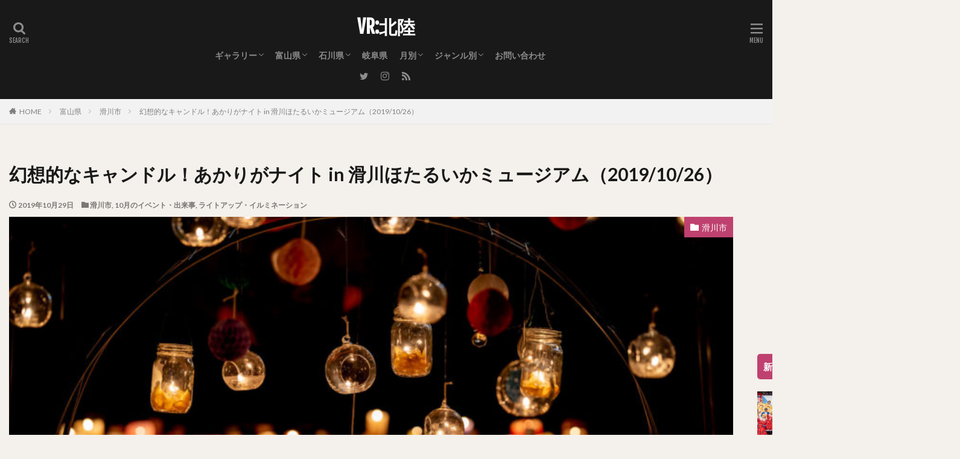

--- FILE ---
content_type: text/html; charset=UTF-8
request_url: https://vr-hokuriku.jp/akariganight2019/
body_size: 24936
content:

<!DOCTYPE html>

<html lang="ja" prefix="og: http://ogp.me/ns#" class="t-html 
">

<head prefix="og: http://ogp.me/ns# fb: http://ogp.me/ns/fb# article: http://ogp.me/ns/article#">
<meta charset="UTF-8">
<title>【写真】幻想的なキャンドル！あかりがナイト in 滑川ほたるいかミュージアム2019|VR:北陸</title>
<meta name='robots' content='max-image-preview:large' />
<link rel="alternate" title="oEmbed (JSON)" type="application/json+oembed" href="https://vr-hokuriku.jp/wp-json/oembed/1.0/embed?url=https%3A%2F%2Fvr-hokuriku.jp%2Fakariganight2019%2F" />
<link rel="alternate" title="oEmbed (XML)" type="text/xml+oembed" href="https://vr-hokuriku.jp/wp-json/oembed/1.0/embed?url=https%3A%2F%2Fvr-hokuriku.jp%2Fakariganight2019%2F&#038;format=xml" />
<style id='wp-img-auto-sizes-contain-inline-css' type='text/css'>
img:is([sizes=auto i],[sizes^="auto," i]){contain-intrinsic-size:3000px 1500px}
/*# sourceURL=wp-img-auto-sizes-contain-inline-css */
</style>
<link rel='stylesheet' id='dashicons-css' href='https://vr-hokuriku.jp/wp-includes/css/dashicons.min.css?ver=6.9' type='text/css' media='all' />
<link rel='stylesheet' id='thickbox-css' href='https://vr-hokuriku.jp/wp-includes/js/thickbox/thickbox.css?ver=6.9' type='text/css' media='all' />
<link rel='stylesheet' id='wp-block-library-css' href='https://vr-hokuriku.jp/wp-includes/css/dist/block-library/style.min.css?ver=6.9' type='text/css' media='all' />
<style id='wp-block-image-inline-css' type='text/css'>
.wp-block-image>a,.wp-block-image>figure>a{display:inline-block}.wp-block-image img{box-sizing:border-box;height:auto;max-width:100%;vertical-align:bottom}@media not (prefers-reduced-motion){.wp-block-image img.hide{visibility:hidden}.wp-block-image img.show{animation:show-content-image .4s}}.wp-block-image[style*=border-radius] img,.wp-block-image[style*=border-radius]>a{border-radius:inherit}.wp-block-image.has-custom-border img{box-sizing:border-box}.wp-block-image.aligncenter{text-align:center}.wp-block-image.alignfull>a,.wp-block-image.alignwide>a{width:100%}.wp-block-image.alignfull img,.wp-block-image.alignwide img{height:auto;width:100%}.wp-block-image .aligncenter,.wp-block-image .alignleft,.wp-block-image .alignright,.wp-block-image.aligncenter,.wp-block-image.alignleft,.wp-block-image.alignright{display:table}.wp-block-image .aligncenter>figcaption,.wp-block-image .alignleft>figcaption,.wp-block-image .alignright>figcaption,.wp-block-image.aligncenter>figcaption,.wp-block-image.alignleft>figcaption,.wp-block-image.alignright>figcaption{caption-side:bottom;display:table-caption}.wp-block-image .alignleft{float:left;margin:.5em 1em .5em 0}.wp-block-image .alignright{float:right;margin:.5em 0 .5em 1em}.wp-block-image .aligncenter{margin-left:auto;margin-right:auto}.wp-block-image :where(figcaption){margin-bottom:1em;margin-top:.5em}.wp-block-image.is-style-circle-mask img{border-radius:9999px}@supports ((-webkit-mask-image:none) or (mask-image:none)) or (-webkit-mask-image:none){.wp-block-image.is-style-circle-mask img{border-radius:0;-webkit-mask-image:url('data:image/svg+xml;utf8,<svg viewBox="0 0 100 100" xmlns="http://www.w3.org/2000/svg"><circle cx="50" cy="50" r="50"/></svg>');mask-image:url('data:image/svg+xml;utf8,<svg viewBox="0 0 100 100" xmlns="http://www.w3.org/2000/svg"><circle cx="50" cy="50" r="50"/></svg>');mask-mode:alpha;-webkit-mask-position:center;mask-position:center;-webkit-mask-repeat:no-repeat;mask-repeat:no-repeat;-webkit-mask-size:contain;mask-size:contain}}:root :where(.wp-block-image.is-style-rounded img,.wp-block-image .is-style-rounded img){border-radius:9999px}.wp-block-image figure{margin:0}.wp-lightbox-container{display:flex;flex-direction:column;position:relative}.wp-lightbox-container img{cursor:zoom-in}.wp-lightbox-container img:hover+button{opacity:1}.wp-lightbox-container button{align-items:center;backdrop-filter:blur(16px) saturate(180%);background-color:#5a5a5a40;border:none;border-radius:4px;cursor:zoom-in;display:flex;height:20px;justify-content:center;opacity:0;padding:0;position:absolute;right:16px;text-align:center;top:16px;width:20px;z-index:100}@media not (prefers-reduced-motion){.wp-lightbox-container button{transition:opacity .2s ease}}.wp-lightbox-container button:focus-visible{outline:3px auto #5a5a5a40;outline:3px auto -webkit-focus-ring-color;outline-offset:3px}.wp-lightbox-container button:hover{cursor:pointer;opacity:1}.wp-lightbox-container button:focus{opacity:1}.wp-lightbox-container button:focus,.wp-lightbox-container button:hover,.wp-lightbox-container button:not(:hover):not(:active):not(.has-background){background-color:#5a5a5a40;border:none}.wp-lightbox-overlay{box-sizing:border-box;cursor:zoom-out;height:100vh;left:0;overflow:hidden;position:fixed;top:0;visibility:hidden;width:100%;z-index:100000}.wp-lightbox-overlay .close-button{align-items:center;cursor:pointer;display:flex;justify-content:center;min-height:40px;min-width:40px;padding:0;position:absolute;right:calc(env(safe-area-inset-right) + 16px);top:calc(env(safe-area-inset-top) + 16px);z-index:5000000}.wp-lightbox-overlay .close-button:focus,.wp-lightbox-overlay .close-button:hover,.wp-lightbox-overlay .close-button:not(:hover):not(:active):not(.has-background){background:none;border:none}.wp-lightbox-overlay .lightbox-image-container{height:var(--wp--lightbox-container-height);left:50%;overflow:hidden;position:absolute;top:50%;transform:translate(-50%,-50%);transform-origin:top left;width:var(--wp--lightbox-container-width);z-index:9999999999}.wp-lightbox-overlay .wp-block-image{align-items:center;box-sizing:border-box;display:flex;height:100%;justify-content:center;margin:0;position:relative;transform-origin:0 0;width:100%;z-index:3000000}.wp-lightbox-overlay .wp-block-image img{height:var(--wp--lightbox-image-height);min-height:var(--wp--lightbox-image-height);min-width:var(--wp--lightbox-image-width);width:var(--wp--lightbox-image-width)}.wp-lightbox-overlay .wp-block-image figcaption{display:none}.wp-lightbox-overlay button{background:none;border:none}.wp-lightbox-overlay .scrim{background-color:#fff;height:100%;opacity:.9;position:absolute;width:100%;z-index:2000000}.wp-lightbox-overlay.active{visibility:visible}@media not (prefers-reduced-motion){.wp-lightbox-overlay.active{animation:turn-on-visibility .25s both}.wp-lightbox-overlay.active img{animation:turn-on-visibility .35s both}.wp-lightbox-overlay.show-closing-animation:not(.active){animation:turn-off-visibility .35s both}.wp-lightbox-overlay.show-closing-animation:not(.active) img{animation:turn-off-visibility .25s both}.wp-lightbox-overlay.zoom.active{animation:none;opacity:1;visibility:visible}.wp-lightbox-overlay.zoom.active .lightbox-image-container{animation:lightbox-zoom-in .4s}.wp-lightbox-overlay.zoom.active .lightbox-image-container img{animation:none}.wp-lightbox-overlay.zoom.active .scrim{animation:turn-on-visibility .4s forwards}.wp-lightbox-overlay.zoom.show-closing-animation:not(.active){animation:none}.wp-lightbox-overlay.zoom.show-closing-animation:not(.active) .lightbox-image-container{animation:lightbox-zoom-out .4s}.wp-lightbox-overlay.zoom.show-closing-animation:not(.active) .lightbox-image-container img{animation:none}.wp-lightbox-overlay.zoom.show-closing-animation:not(.active) .scrim{animation:turn-off-visibility .4s forwards}}@keyframes show-content-image{0%{visibility:hidden}99%{visibility:hidden}to{visibility:visible}}@keyframes turn-on-visibility{0%{opacity:0}to{opacity:1}}@keyframes turn-off-visibility{0%{opacity:1;visibility:visible}99%{opacity:0;visibility:visible}to{opacity:0;visibility:hidden}}@keyframes lightbox-zoom-in{0%{transform:translate(calc((-100vw + var(--wp--lightbox-scrollbar-width))/2 + var(--wp--lightbox-initial-left-position)),calc(-50vh + var(--wp--lightbox-initial-top-position))) scale(var(--wp--lightbox-scale))}to{transform:translate(-50%,-50%) scale(1)}}@keyframes lightbox-zoom-out{0%{transform:translate(-50%,-50%) scale(1);visibility:visible}99%{visibility:visible}to{transform:translate(calc((-100vw + var(--wp--lightbox-scrollbar-width))/2 + var(--wp--lightbox-initial-left-position)),calc(-50vh + var(--wp--lightbox-initial-top-position))) scale(var(--wp--lightbox-scale));visibility:hidden}}
/*# sourceURL=https://vr-hokuriku.jp/wp-includes/blocks/image/style.min.css */
</style>
<style id='wp-block-paragraph-inline-css' type='text/css'>
.is-small-text{font-size:.875em}.is-regular-text{font-size:1em}.is-large-text{font-size:2.25em}.is-larger-text{font-size:3em}.has-drop-cap:not(:focus):first-letter{float:left;font-size:8.4em;font-style:normal;font-weight:100;line-height:.68;margin:.05em .1em 0 0;text-transform:uppercase}body.rtl .has-drop-cap:not(:focus):first-letter{float:none;margin-left:.1em}p.has-drop-cap.has-background{overflow:hidden}:root :where(p.has-background){padding:1.25em 2.375em}:where(p.has-text-color:not(.has-link-color)) a{color:inherit}p.has-text-align-left[style*="writing-mode:vertical-lr"],p.has-text-align-right[style*="writing-mode:vertical-rl"]{rotate:180deg}
/*# sourceURL=https://vr-hokuriku.jp/wp-includes/blocks/paragraph/style.min.css */
</style>
<style id='global-styles-inline-css' type='text/css'>
:root{--wp--preset--aspect-ratio--square: 1;--wp--preset--aspect-ratio--4-3: 4/3;--wp--preset--aspect-ratio--3-4: 3/4;--wp--preset--aspect-ratio--3-2: 3/2;--wp--preset--aspect-ratio--2-3: 2/3;--wp--preset--aspect-ratio--16-9: 16/9;--wp--preset--aspect-ratio--9-16: 9/16;--wp--preset--color--black: #000000;--wp--preset--color--cyan-bluish-gray: #abb8c3;--wp--preset--color--white: #ffffff;--wp--preset--color--pale-pink: #f78da7;--wp--preset--color--vivid-red: #cf2e2e;--wp--preset--color--luminous-vivid-orange: #ff6900;--wp--preset--color--luminous-vivid-amber: #fcb900;--wp--preset--color--light-green-cyan: #7bdcb5;--wp--preset--color--vivid-green-cyan: #00d084;--wp--preset--color--pale-cyan-blue: #8ed1fc;--wp--preset--color--vivid-cyan-blue: #0693e3;--wp--preset--color--vivid-purple: #9b51e0;--wp--preset--gradient--vivid-cyan-blue-to-vivid-purple: linear-gradient(135deg,rgb(6,147,227) 0%,rgb(155,81,224) 100%);--wp--preset--gradient--light-green-cyan-to-vivid-green-cyan: linear-gradient(135deg,rgb(122,220,180) 0%,rgb(0,208,130) 100%);--wp--preset--gradient--luminous-vivid-amber-to-luminous-vivid-orange: linear-gradient(135deg,rgb(252,185,0) 0%,rgb(255,105,0) 100%);--wp--preset--gradient--luminous-vivid-orange-to-vivid-red: linear-gradient(135deg,rgb(255,105,0) 0%,rgb(207,46,46) 100%);--wp--preset--gradient--very-light-gray-to-cyan-bluish-gray: linear-gradient(135deg,rgb(238,238,238) 0%,rgb(169,184,195) 100%);--wp--preset--gradient--cool-to-warm-spectrum: linear-gradient(135deg,rgb(74,234,220) 0%,rgb(151,120,209) 20%,rgb(207,42,186) 40%,rgb(238,44,130) 60%,rgb(251,105,98) 80%,rgb(254,248,76) 100%);--wp--preset--gradient--blush-light-purple: linear-gradient(135deg,rgb(255,206,236) 0%,rgb(152,150,240) 100%);--wp--preset--gradient--blush-bordeaux: linear-gradient(135deg,rgb(254,205,165) 0%,rgb(254,45,45) 50%,rgb(107,0,62) 100%);--wp--preset--gradient--luminous-dusk: linear-gradient(135deg,rgb(255,203,112) 0%,rgb(199,81,192) 50%,rgb(65,88,208) 100%);--wp--preset--gradient--pale-ocean: linear-gradient(135deg,rgb(255,245,203) 0%,rgb(182,227,212) 50%,rgb(51,167,181) 100%);--wp--preset--gradient--electric-grass: linear-gradient(135deg,rgb(202,248,128) 0%,rgb(113,206,126) 100%);--wp--preset--gradient--midnight: linear-gradient(135deg,rgb(2,3,129) 0%,rgb(40,116,252) 100%);--wp--preset--font-size--small: 13px;--wp--preset--font-size--medium: 20px;--wp--preset--font-size--large: 36px;--wp--preset--font-size--x-large: 42px;--wp--preset--spacing--20: 0.44rem;--wp--preset--spacing--30: 0.67rem;--wp--preset--spacing--40: 1rem;--wp--preset--spacing--50: 1.5rem;--wp--preset--spacing--60: 2.25rem;--wp--preset--spacing--70: 3.38rem;--wp--preset--spacing--80: 5.06rem;--wp--preset--shadow--natural: 6px 6px 9px rgba(0, 0, 0, 0.2);--wp--preset--shadow--deep: 12px 12px 50px rgba(0, 0, 0, 0.4);--wp--preset--shadow--sharp: 6px 6px 0px rgba(0, 0, 0, 0.2);--wp--preset--shadow--outlined: 6px 6px 0px -3px rgb(255, 255, 255), 6px 6px rgb(0, 0, 0);--wp--preset--shadow--crisp: 6px 6px 0px rgb(0, 0, 0);}:where(.is-layout-flex){gap: 0.5em;}:where(.is-layout-grid){gap: 0.5em;}body .is-layout-flex{display: flex;}.is-layout-flex{flex-wrap: wrap;align-items: center;}.is-layout-flex > :is(*, div){margin: 0;}body .is-layout-grid{display: grid;}.is-layout-grid > :is(*, div){margin: 0;}:where(.wp-block-columns.is-layout-flex){gap: 2em;}:where(.wp-block-columns.is-layout-grid){gap: 2em;}:where(.wp-block-post-template.is-layout-flex){gap: 1.25em;}:where(.wp-block-post-template.is-layout-grid){gap: 1.25em;}.has-black-color{color: var(--wp--preset--color--black) !important;}.has-cyan-bluish-gray-color{color: var(--wp--preset--color--cyan-bluish-gray) !important;}.has-white-color{color: var(--wp--preset--color--white) !important;}.has-pale-pink-color{color: var(--wp--preset--color--pale-pink) !important;}.has-vivid-red-color{color: var(--wp--preset--color--vivid-red) !important;}.has-luminous-vivid-orange-color{color: var(--wp--preset--color--luminous-vivid-orange) !important;}.has-luminous-vivid-amber-color{color: var(--wp--preset--color--luminous-vivid-amber) !important;}.has-light-green-cyan-color{color: var(--wp--preset--color--light-green-cyan) !important;}.has-vivid-green-cyan-color{color: var(--wp--preset--color--vivid-green-cyan) !important;}.has-pale-cyan-blue-color{color: var(--wp--preset--color--pale-cyan-blue) !important;}.has-vivid-cyan-blue-color{color: var(--wp--preset--color--vivid-cyan-blue) !important;}.has-vivid-purple-color{color: var(--wp--preset--color--vivid-purple) !important;}.has-black-background-color{background-color: var(--wp--preset--color--black) !important;}.has-cyan-bluish-gray-background-color{background-color: var(--wp--preset--color--cyan-bluish-gray) !important;}.has-white-background-color{background-color: var(--wp--preset--color--white) !important;}.has-pale-pink-background-color{background-color: var(--wp--preset--color--pale-pink) !important;}.has-vivid-red-background-color{background-color: var(--wp--preset--color--vivid-red) !important;}.has-luminous-vivid-orange-background-color{background-color: var(--wp--preset--color--luminous-vivid-orange) !important;}.has-luminous-vivid-amber-background-color{background-color: var(--wp--preset--color--luminous-vivid-amber) !important;}.has-light-green-cyan-background-color{background-color: var(--wp--preset--color--light-green-cyan) !important;}.has-vivid-green-cyan-background-color{background-color: var(--wp--preset--color--vivid-green-cyan) !important;}.has-pale-cyan-blue-background-color{background-color: var(--wp--preset--color--pale-cyan-blue) !important;}.has-vivid-cyan-blue-background-color{background-color: var(--wp--preset--color--vivid-cyan-blue) !important;}.has-vivid-purple-background-color{background-color: var(--wp--preset--color--vivid-purple) !important;}.has-black-border-color{border-color: var(--wp--preset--color--black) !important;}.has-cyan-bluish-gray-border-color{border-color: var(--wp--preset--color--cyan-bluish-gray) !important;}.has-white-border-color{border-color: var(--wp--preset--color--white) !important;}.has-pale-pink-border-color{border-color: var(--wp--preset--color--pale-pink) !important;}.has-vivid-red-border-color{border-color: var(--wp--preset--color--vivid-red) !important;}.has-luminous-vivid-orange-border-color{border-color: var(--wp--preset--color--luminous-vivid-orange) !important;}.has-luminous-vivid-amber-border-color{border-color: var(--wp--preset--color--luminous-vivid-amber) !important;}.has-light-green-cyan-border-color{border-color: var(--wp--preset--color--light-green-cyan) !important;}.has-vivid-green-cyan-border-color{border-color: var(--wp--preset--color--vivid-green-cyan) !important;}.has-pale-cyan-blue-border-color{border-color: var(--wp--preset--color--pale-cyan-blue) !important;}.has-vivid-cyan-blue-border-color{border-color: var(--wp--preset--color--vivid-cyan-blue) !important;}.has-vivid-purple-border-color{border-color: var(--wp--preset--color--vivid-purple) !important;}.has-vivid-cyan-blue-to-vivid-purple-gradient-background{background: var(--wp--preset--gradient--vivid-cyan-blue-to-vivid-purple) !important;}.has-light-green-cyan-to-vivid-green-cyan-gradient-background{background: var(--wp--preset--gradient--light-green-cyan-to-vivid-green-cyan) !important;}.has-luminous-vivid-amber-to-luminous-vivid-orange-gradient-background{background: var(--wp--preset--gradient--luminous-vivid-amber-to-luminous-vivid-orange) !important;}.has-luminous-vivid-orange-to-vivid-red-gradient-background{background: var(--wp--preset--gradient--luminous-vivid-orange-to-vivid-red) !important;}.has-very-light-gray-to-cyan-bluish-gray-gradient-background{background: var(--wp--preset--gradient--very-light-gray-to-cyan-bluish-gray) !important;}.has-cool-to-warm-spectrum-gradient-background{background: var(--wp--preset--gradient--cool-to-warm-spectrum) !important;}.has-blush-light-purple-gradient-background{background: var(--wp--preset--gradient--blush-light-purple) !important;}.has-blush-bordeaux-gradient-background{background: var(--wp--preset--gradient--blush-bordeaux) !important;}.has-luminous-dusk-gradient-background{background: var(--wp--preset--gradient--luminous-dusk) !important;}.has-pale-ocean-gradient-background{background: var(--wp--preset--gradient--pale-ocean) !important;}.has-electric-grass-gradient-background{background: var(--wp--preset--gradient--electric-grass) !important;}.has-midnight-gradient-background{background: var(--wp--preset--gradient--midnight) !important;}.has-small-font-size{font-size: var(--wp--preset--font-size--small) !important;}.has-medium-font-size{font-size: var(--wp--preset--font-size--medium) !important;}.has-large-font-size{font-size: var(--wp--preset--font-size--large) !important;}.has-x-large-font-size{font-size: var(--wp--preset--font-size--x-large) !important;}
/*# sourceURL=global-styles-inline-css */
</style>

<style id='classic-theme-styles-inline-css' type='text/css'>
/*! This file is auto-generated */
.wp-block-button__link{color:#fff;background-color:#32373c;border-radius:9999px;box-shadow:none;text-decoration:none;padding:calc(.667em + 2px) calc(1.333em + 2px);font-size:1.125em}.wp-block-file__button{background:#32373c;color:#fff;text-decoration:none}
/*# sourceURL=/wp-includes/css/classic-themes.min.css */
</style>
<link rel='stylesheet' id='foobox-free-min-css' href='https://vr-hokuriku.jp/wp-content/plugins/foobox-image-lightbox/free/css/foobox.free.min.css?ver=2.7.41' type='text/css' media='all' />
<link rel='stylesheet' id='widgetopts-styles-css' href='https://vr-hokuriku.jp/wp-content/plugins/widget-options/assets/css/widget-options.css?ver=4.1.3' type='text/css' media='all' />
<link rel='stylesheet' id='tablepress-default-css' href='https://vr-hokuriku.jp/wp-content/plugins/tablepress/css/build/default.css?ver=3.2.6' type='text/css' media='all' />
<script type="text/javascript" src="https://vr-hokuriku.jp/wp-includes/js/jquery/jquery.min.js?ver=3.7.1" id="jquery-core-js"></script>
<script type="text/javascript" src="https://vr-hokuriku.jp/wp-includes/js/jquery/jquery-migrate.min.js?ver=3.4.1" id="jquery-migrate-js"></script>
<script type="text/javascript" id="foobox-free-min-js-before">
/* <![CDATA[ */
/* Run FooBox FREE (v2.7.41) */
var FOOBOX = window.FOOBOX = {
	ready: true,
	disableOthers: false,
	o: {wordpress: { enabled: true }, countMessage:'image %index of %total', captions: { dataTitle: ["captionTitle","title"], dataDesc: ["captionDesc","description"] }, rel: '', excludes:'.fbx-link,.nofoobox,.nolightbox,a[href*="pinterest.com/pin/create/button/"]', affiliate : { enabled: false }},
	selectors: [
		".foogallery-container.foogallery-lightbox-foobox", ".foogallery-container.foogallery-lightbox-foobox-free", ".gallery", ".wp-block-gallery", ".wp-caption", ".wp-block-image", "a:has(img[class*=wp-image-])", ".foobox"
	],
	pre: function( $ ){
		// Custom JavaScript (Pre)
		
	},
	post: function( $ ){
		// Custom JavaScript (Post)
		
		// Custom Captions Code
		
	},
	custom: function( $ ){
		// Custom Extra JS
		
	}
};
//# sourceURL=foobox-free-min-js-before
/* ]]> */
</script>
<script type="text/javascript" src="https://vr-hokuriku.jp/wp-content/plugins/foobox-image-lightbox/free/js/foobox.free.min.js?ver=2.7.41" id="foobox-free-min-js"></script>
<link rel="https://api.w.org/" href="https://vr-hokuriku.jp/wp-json/" /><link rel="alternate" title="JSON" type="application/json" href="https://vr-hokuriku.jp/wp-json/wp/v2/posts/17041" /><link class="css-async" rel href="https://vr-hokuriku.jp/wp-content/themes/the-thor/css/icon.min.css">
<link class="css-async" rel href="https://fonts.googleapis.com/css?family=Lato:100,300,400,700,900">
<link class="css-async" rel href="https://fonts.googleapis.com/css?family=Fjalla+One">
<link class="css-async" rel href="https://fonts.googleapis.com/css?family=Noto+Sans+JP:100,200,300,400,500,600,700,800,900">
<link rel="stylesheet" href="https://vr-hokuriku.jp/wp-content/themes/the-thor/style.min.css">
<link class="css-async" rel href="https://vr-hokuriku.jp/wp-content/themes/the-thor-child/style-user.css?1662751979">
<link rel="canonical" href="https://vr-hokuriku.jp/akariganight2019/" />
<script src="https://ajax.googleapis.com/ajax/libs/jquery/1.12.4/jquery.min.js"></script>
<meta http-equiv="X-UA-Compatible" content="IE=edge">
<meta name="viewport" content="width=device-width, initial-scale=1, viewport-fit=cover"/>
<style>
.widget.widget_nav_menu ul.menu{border-color: rgba(191,65,111,0.15);}.widget.widget_nav_menu ul.menu li{border-color: rgba(191,65,111,0.75);}.widget.widget_nav_menu ul.menu .sub-menu li{border-color: rgba(191,65,111,0.15);}.widget.widget_nav_menu ul.menu .sub-menu li .sub-menu li:first-child{border-color: rgba(191,65,111,0.15);}.widget.widget_nav_menu ul.menu li a:hover{background-color: rgba(191,65,111,0.75);}.widget.widget_nav_menu ul.menu .current-menu-item > a{background-color: rgba(191,65,111,0.75);}.widget.widget_nav_menu ul.menu li .sub-menu li a:before {color:#bf416f;}.widget.widget_nav_menu ul.menu li a{background-color:#bf416f;}.widget.widget_nav_menu ul.menu .sub-menu a:hover{color:#bf416f;}.widget.widget_nav_menu ul.menu .sub-menu .current-menu-item a{color:#bf416f;}.widget.widget_categories ul{border-color: rgba(191,65,111,0.15);}.widget.widget_categories ul li{border-color: rgba(191,65,111,0.75);}.widget.widget_categories ul .children li{border-color: rgba(191,65,111,0.15);}.widget.widget_categories ul .children li .children li:first-child{border-color: rgba(191,65,111,0.15);}.widget.widget_categories ul li a:hover{background-color: rgba(191,65,111,0.75);}.widget.widget_categories ul .current-menu-item > a{background-color: rgba(191,65,111,0.75);}.widget.widget_categories ul li .children li a:before {color:#bf416f;}.widget.widget_categories ul li a{background-color:#bf416f;}.widget.widget_categories ul .children a:hover{color:#bf416f;}.widget.widget_categories ul .children .current-menu-item a{color:#bf416f;}.widgetSearch__input:hover{border-color:#bf416f;}.widgetCatTitle{background-color:#bf416f;}.widgetCatTitle__inner{background-color:#bf416f;}.widgetSearch__submit:hover{background-color:#bf416f;}.widgetProfile__sns{background-color:#bf416f;}.widget.widget_calendar .calendar_wrap tbody a:hover{background-color:#bf416f;}.widget ul li a:hover{color:#bf416f;}.widget.widget_rss .rsswidget:hover{color:#bf416f;}.widget.widget_tag_cloud a:hover{background-color:#bf416f;}.widget select:hover{border-color:#bf416f;}.widgetSearch__checkLabel:hover:after{border-color:#bf416f;}.widgetSearch__check:checked .widgetSearch__checkLabel:before, .widgetSearch__check:checked + .widgetSearch__checkLabel:before{border-color:#bf416f;}.widgetTab__item.current{border-top-color:#bf416f;}.widgetTab__item:hover{border-top-color:#bf416f;}.searchHead__title{background-color:#bf416f;}.searchHead__submit:hover{color:#bf416f;}.menuBtn__close:hover{color:#bf416f;}.menuBtn__link:hover{color:#bf416f;}@media only screen and (min-width: 992px){.menuBtn__link {background-color:#bf416f;}}.t-headerCenter .menuBtn__link:hover{color:#bf416f;}.searchBtn__close:hover{color:#bf416f;}.searchBtn__link:hover{color:#bf416f;}.breadcrumb__item a:hover{color:#bf416f;}.pager__item{color:#bf416f;}.pager__item:hover, .pager__item-current{background-color:#bf416f; color:#fff;}.page-numbers{color:#bf416f;}.page-numbers:hover, .page-numbers.current{background-color:#bf416f; color:#fff;}.pagePager__item{color:#bf416f;}.pagePager__item:hover, .pagePager__item-current{background-color:#bf416f; color:#fff;}.heading a:hover{color:#bf416f;}.eyecatch__cat{background-color:#bf416f;}.the__category{background-color:#bf416f;}.dateList__item a:hover{color:#bf416f;}.controllerFooter__item:last-child{background-color:#bf416f;}.controllerFooter__close{background-color:#bf416f;}.bottomFooter__topBtn{background-color:#bf416f;}.mask-color{background-color:#bf416f;}.mask-colorgray{background-color:#bf416f;}.pickup3__item{background-color:#bf416f;}.categoryBox__title{color:#bf416f;}.comments__list .comment-meta{background-color:#bf416f;}.comment-respond .submit{background-color:#bf416f;}.prevNext__pop{background-color:#bf416f;}.swiper-pagination-bullet-active{background-color:#bf416f;}.swiper-slider .swiper-button-next, .swiper-slider .swiper-container-rtl .swiper-button-prev, .swiper-slider .swiper-button-prev, .swiper-slider .swiper-container-rtl .swiper-button-next	{background-color:#bf416f;}body{background:#f4f0eb;}.t-headerColor .l-header{background-color:#191919;}.t-headerColor .globalNavi::before{background: -webkit-gradient(linear,left top,right top,color-stop(0%,rgba(255,255,255,0)),color-stop(100%,#191919));}.t-headerColor .subNavi__link-pickup:hover{color:#191919;}.snsFooter{background-color:#bf416f}.widget-main .heading.heading-widget{background-color:#bf416f}.widget-main .heading.heading-widgetsimple{background-color:#bf416f}.widget-main .heading.heading-widgetsimplewide{background-color:#bf416f}.widget-main .heading.heading-widgetwide{background-color:#bf416f}.widget-main .heading.heading-widgetbottom:before{border-color:#bf416f}.widget-main .heading.heading-widgetborder{border-color:#bf416f}.widget-main .heading.heading-widgetborder::before,.widget-main .heading.heading-widgetborder::after{background-color:#bf416f}.widget-side .heading.heading-widget{background-color:#bf416f}.widget-side .heading.heading-widgetsimple{background-color:#bf416f}.widget-side .heading.heading-widgetsimplewide{background-color:#bf416f}.widget-side .heading.heading-widgetwide{background-color:#bf416f}.widget-side .heading.heading-widgetbottom:before{border-color:#bf416f}.widget-side .heading.heading-widgetborder{border-color:#bf416f}.widget-side .heading.heading-widgetborder::before,.widget-side .heading.heading-widgetborder::after{background-color:#bf416f}.widget-foot .heading.heading-widget{background-color:#bf416f}.widget-foot .heading.heading-widgetsimple{background-color:#bf416f}.widget-foot .heading.heading-widgetsimplewide{background-color:#bf416f}.widget-foot .heading.heading-widgetwide{background-color:#bf416f}.widget-foot .heading.heading-widgetbottom:before{border-color:#bf416f}.widget-foot .heading.heading-widgetborder{border-color:#bf416f}.widget-foot .heading.heading-widgetborder::before,.widget-foot .heading.heading-widgetborder::after{background-color:#bf416f}.widget-menu .heading.heading-widget{background-color:#bf416f}.widget-menu .heading.heading-widgetsimple{background-color:#bf416f}.widget-menu .heading.heading-widgetsimplewide{background-color:#bf416f}.widget-menu .heading.heading-widgetwide{background-color:#bf416f}.widget-menu .heading.heading-widgetbottom:before{border-color:#bf416f}.widget-menu .heading.heading-widgetborder{border-color:#bf416f}.widget-menu .heading.heading-widgetborder::before,.widget-menu .heading.heading-widgetborder::after{background-color:#bf416f}.swiper-slider{height: 150px;}@media only screen and (min-width: 768px){.swiper-slider {height: 500px;}}.rankingBox__bg{background-color:#bf416f}.commonCtr__bg.mask.mask-color{background-color:#bf416f}.the__ribbon{background-color:#c65151}.the__ribbon:after{border-left-color:#c65151; border-right-color:#c65151}.eyecatch__link.eyecatch__link-mask:hover::after{content: "[ DETAIL ]";}.eyecatch__link.eyecatch__link-maskzoom:hover::after{content: "[ DETAIL ]";}.eyecatch__link.eyecatch__link-maskzoomrotate:hover::after{content: "[ DETAIL ]";}.content .afTagBox__btnDetail{background-color:#bf416f;}.widget .widgetAfTag__btnDetail{background-color:#bf416f;}.content .afTagBox__btnAf{background-color:#bf416f;}.widget .widgetAfTag__btnAf{background-color:#bf416f;}.content a{color:#bf416f;}.phrase a{color:#bf416f;}.content .sitemap li a:hover{color:#bf416f;}.content h2 a:hover,.content h3 a:hover,.content h4 a:hover,.content h5 a:hover{color:#bf416f;}.content ul.menu li a:hover{color:#bf416f;}.content .es-LiconBox:before{background-color:#a83f3f;}.content .es-LiconCircle:before{background-color:#a83f3f;}.content .es-BTiconBox:before{background-color:#a83f3f;}.content .es-BTiconCircle:before{background-color:#a83f3f;}.content .es-BiconObi{border-color:#a83f3f;}.content .es-BiconCorner:before{background-color:#a83f3f;}.content .es-BiconCircle:before{background-color:#a83f3f;}.content .es-BmarkHatena::before{background-color:#005293;}.content .es-BmarkExcl::before{background-color:#b60105;}.content .es-BmarkQ::before{background-color:#005293;}.content .es-BmarkQ::after{border-top-color:#005293;}.content .es-BmarkA::before{color:#b60105;}.content .es-BsubTradi::before{color:#ffffff;background-color:#b60105;border-color:#b60105;}.btn__link-primary{color:#ffffff; background-color:#bf416f;}.content .btn__link-primary{color:#ffffff; background-color:#bf416f;}.searchBtn__contentInner .btn__link-search{color:#ffffff; background-color:#bf416f;}.btn__link-secondary{color:#ffffff; background-color:#bf416f;}.content .btn__link-secondary{color:#ffffff; background-color:#bf416f;}.btn__link-search{color:#ffffff; background-color:#bf416f;}.btn__link-normal{color:#bf416f;}.content .btn__link-normal{color:#bf416f;}.btn__link-normal:hover{background-color:#bf416f;}.content .btn__link-normal:hover{background-color:#bf416f;}.comments__list .comment-reply-link{color:#bf416f;}.comments__list .comment-reply-link:hover{background-color:#bf416f;}@media only screen and (min-width: 992px){.subNavi__link-pickup{color:#bf416f;}}@media only screen and (min-width: 992px){.subNavi__link-pickup:hover{background-color:#bf416f;}}.content h2{color:#191919}.content h3{color:#191919}.content h4{color:#191919}.content h5{color:#191919}.content ul > li::before{color:#a83f3f;}.content ul{color:#191919;}.content ol > li::before{color:#a83f3f; border-color:#a83f3f;}.content ol > li > ol > li::before{background-color:#a83f3f; border-color:#a83f3f;}.content ol > li > ol > li > ol > li::before{color:#a83f3f; border-color:#a83f3f;}.content ol{color:#191919;}.content .balloon .balloon__text{color:#191919; background-color:#f2f2f2;}.content .balloon .balloon__text-left:before{border-left-color:#f2f2f2;}.content .balloon .balloon__text-right:before{border-right-color:#f2f2f2;}.content .balloon-boder .balloon__text{color:#191919; background-color:#ffffff;  border-color:#d8d8d8;}.content .balloon-boder .balloon__text-left:before{border-left-color:#d8d8d8;}.content .balloon-boder .balloon__text-left:after{border-left-color:#ffffff;}.content .balloon-boder .balloon__text-right:before{border-right-color:#d8d8d8;}.content .balloon-boder .balloon__text-right:after{border-right-color:#ffffff;}.content blockquote{color:#191919; background-color:#f2f2f2;}.content blockquote::before{color:#d8d8d8;}.content table{color:#191919; border-top-color:#E5E5E5; border-left-color:#E5E5E5;}.content table th{background:#7f7f7f; color:#ffffff; ;border-right-color:#E5E5E5; border-bottom-color:#E5E5E5;}.content table td{background:#ffffff; ;border-right-color:#E5E5E5; border-bottom-color:#E5E5E5;}.content table tr:nth-child(odd) td{background-color:#f2f2f2;}
</style>
<link rel="icon" href="https://vr-hokuriku.jp/wp-content/uploads/2019/07/cropped-site-icon-2-32x32.png" sizes="32x32" />
<link rel="icon" href="https://vr-hokuriku.jp/wp-content/uploads/2019/07/cropped-site-icon-2-192x192.png" sizes="192x192" />
<link rel="apple-touch-icon" href="https://vr-hokuriku.jp/wp-content/uploads/2019/07/cropped-site-icon-2-180x180.png" />
<meta name="msapplication-TileImage" content="https://vr-hokuriku.jp/wp-content/uploads/2019/07/cropped-site-icon-2-270x270.png" />
		<style type="text/css" id="wp-custom-css">
			.l-wrapper {
	max-width:1600px;
}

.container{
	max-width:1600px;
}

/*メイン
------------------------------------------------------------*/
.l-main {
	position:relative;
	width:100%;
	margin-right: 40px;
	margin-bottom:40px;
}

iframe {
max-width:100%;
}


/*サイドバー
------------------------------------------------------------*/
.l-sidebar {
	min-width:336px;
	max-width:336px;
}


/** タブレットでサイドバーを削除 ********************/
@media screen and (max-width: 1000px){
	.l-sidebar {
		display: none; 
	}
}


.l-footer {
	background-color:  #cccccc;
}

/*新着記事キャッチアイ画像サイズ*/
.eyecatch-43 {
	width: 50%;
}


/*フッターサイト情報*/
.widgetProfile__sns {
	padding: 0 10px 15px 10px;
}
.widgetProfile__snsItem .widgetProfile__snsLink {
	width: 50px;
	height: 50px;
	line-height: 50px;
	font-size: 20px;
	color: #fff;/*SNSボタンのアイコン色*/
	background: #333;/*SNSボタンの背景色*/
	border: 0;
}
.widgetProfile .widgetProfile__sns {
	background-color: transparent;
}
.widgetProfile__snsTitle {
	color: #999;
}
.widgetProfile__text{
	padding:2px 5px;
}
.widgetProfile__snsLink:hover.icon-user {
	background: #eebbcb;/*プロフアイコンにカーソルを乗せた時の色*/
}
.widgetProfile__snsLink:hover.icon-mail5 {
	background: #aaa;/*メールアイコンにカーソルを乗せた時の色*/
}		</style>
		<!– Global site tag (gtag.js) – Google Analytics –>
<script async src='https://www.googletagmanager.com/gtag/js?id=UA-39649669-3'></script>
<script>
    window.dataLayer = window.dataLayer || [];
    function gtag(){dataLayer.push(arguments);}
    gtag('js', new Date());
    gtag('config', 'UA-39649669-3');
    
</script>
<!– /Global site tag (gtag.js) – Google Analytics –>
<meta property="og:site_name" content="VR:北陸" />
<meta property="og:type" content="article" />
<meta property="og:title" content="幻想的なキャンドル！あかりがナイト in 滑川ほたるいかミュージアム（2019/10/26）" />
<meta property="og:description" content="同日の小矢部市宮島峡の滝の周りであるキャンドルイベントと迷ったが、同日に黒部市で生地たいまつ祭りがあるのでそっちにも行くつもりでこちらにやってきた。 去年に続いて2回目。 沈む夕日を撮影するために17時前に到着。 雲が結構かかっているが、こ" />
<meta property="og:url" content="https://vr-hokuriku.jp/akariganight2019/" />
<meta property="og:image" content="https://vr-hokuriku.jp/wp-content/uploads/2019/10/B7U04889-768x512.jpg" />
<meta name="twitter:card" content="summary_large_image" />
<meta name="twitter:site" content="@vr_hokuriku" />

<script async src="https://pagead2.googlesyndication.com/pagead/js/adsbygoogle.js"></script>
<script>
     (adsbygoogle = window.adsbygoogle || []).push({
          google_ad_client: "ca-pub-6390449468397566",
          enable_page_level_ads: true
     });
</script>
</head>
<body class=" t-logoSp25 t-logoPc50 t-naviNoneSp t-headerCenter t-headerColor t-footerFixed" id="top">
    <header class="l-header"> <div class="container container-header"><p class="siteTitle"><a class="siteTitle__link" href="https://vr-hokuriku.jp">VR:北陸  </a></p><nav class="globalNavi u-none-sp"><div class="globalNavi__inner"><ul class="globalNavi__list"><li id="menu-item-15268" class="menu-item menu-item-type-custom menu-item-object-custom menu-item-has-children menu-item-15268"><a href="#">ギャラリー</a><ul class="sub-menu"><li id="menu-item-15270" class="menu-item menu-item-type-post_type menu-item-object-page menu-item-15270"><a href="https://vr-hokuriku.jp/nature/">ギャラリー①　自然・景観・花火</a></li><li id="menu-item-15269" class="menu-item menu-item-type-post_type menu-item-object-page menu-item-15269"><a href="https://vr-hokuriku.jp/man/">ギャラリー②　祭を熱くした男達</a></li><li id="menu-item-15271" class="menu-item menu-item-type-post_type menu-item-object-page menu-item-15271"><a href="https://vr-hokuriku.jp/woman/">ギャラリー③　祭を彩った女性達</a></li></ul></li><li id="menu-item-13840" class="menu-item menu-item-type-custom menu-item-object-custom menu-item-has-children menu-item-13840"><a href="#">富山県</a><ul class="sub-menu"><li id="menu-item-13842" class="menu-item menu-item-type-taxonomy menu-item-object-category menu-item-13842"><a href="https://vr-hokuriku.jp/category/toyama/toyamasi/">富山市</a></li><li id="menu-item-13843" class="menu-item menu-item-type-taxonomy menu-item-object-category menu-item-13843"><a href="https://vr-hokuriku.jp/category/toyama/imizu/">射水市</a></li><li id="menu-item-13844" class="menu-item menu-item-type-taxonomy menu-item-object-category menu-item-13844"><a href="https://vr-hokuriku.jp/category/toyama/takaoka/">高岡市</a></li><li id="menu-item-13845" class="menu-item menu-item-type-taxonomy menu-item-object-category menu-item-13845"><a href="https://vr-hokuriku.jp/category/toyama/himi/">氷見市</a></li><li id="menu-item-13846" class="menu-item menu-item-type-taxonomy menu-item-object-category menu-item-13846"><a href="https://vr-hokuriku.jp/category/toyama/oyabe/">小矢部市</a></li><li id="menu-item-13847" class="menu-item menu-item-type-taxonomy menu-item-object-category menu-item-13847"><a href="https://vr-hokuriku.jp/category/toyama/tonami/">砺波市</a></li><li id="menu-item-13848" class="menu-item menu-item-type-taxonomy menu-item-object-category menu-item-13848"><a href="https://vr-hokuriku.jp/category/toyama/nanto/">南砺市</a></li><li id="menu-item-13849" class="menu-item menu-item-type-taxonomy menu-item-object-category current-post-ancestor current-menu-parent current-post-parent menu-item-13849"><a href="https://vr-hokuriku.jp/category/toyama/namerikawa/">滑川市</a></li><li id="menu-item-13850" class="menu-item menu-item-type-taxonomy menu-item-object-category menu-item-13850"><a href="https://vr-hokuriku.jp/category/toyama/uozu/">魚津市</a></li><li id="menu-item-13851" class="menu-item menu-item-type-taxonomy menu-item-object-category menu-item-13851"><a href="https://vr-hokuriku.jp/category/toyama/kurobe/">黒部市</a></li><li id="menu-item-13852" class="menu-item menu-item-type-taxonomy menu-item-object-category menu-item-13852"><a href="https://vr-hokuriku.jp/category/toyama/kamiichi/">上市町</a></li><li id="menu-item-13853" class="menu-item menu-item-type-taxonomy menu-item-object-category menu-item-13853"><a href="https://vr-hokuriku.jp/category/toyama/tateyama/">立山町</a></li><li id="menu-item-14298" class="menu-item menu-item-type-taxonomy menu-item-object-category menu-item-14298"><a href="https://vr-hokuriku.jp/category/toyama/asahi/">朝日町</a></li><li id="menu-item-35203" class="menu-item menu-item-type-taxonomy menu-item-object-category menu-item-35203"><a href="https://vr-hokuriku.jp/category/toyama/%e5%85%a5%e5%96%84%e7%94%ba/">入善町</a></li></ul></li><li id="menu-item-13856" class="menu-item menu-item-type-custom menu-item-object-custom menu-item-has-children menu-item-13856"><a href="#">石川県</a><ul class="sub-menu"><li id="menu-item-13855" class="menu-item menu-item-type-taxonomy menu-item-object-category menu-item-13855"><a href="https://vr-hokuriku.jp/category/ishikawa/kanazawa/">金沢市</a></li><li id="menu-item-29418" class="menu-item menu-item-type-taxonomy menu-item-object-category menu-item-29418"><a href="https://vr-hokuriku.jp/category/ishikawa/%e7%99%bd%e5%b1%b1%e5%b8%82/">白山市</a></li><li id="menu-item-14299" class="menu-item menu-item-type-taxonomy menu-item-object-category menu-item-14299"><a href="https://vr-hokuriku.jp/category/ishikawa/nanao/">七尾市</a></li><li id="menu-item-19447" class="menu-item menu-item-type-taxonomy menu-item-object-category menu-item-19447"><a href="https://vr-hokuriku.jp/category/ishikawa/%e7%be%bd%e5%92%8b%e5%b8%82/">羽咋市</a></li><li id="menu-item-17774" class="menu-item menu-item-type-taxonomy menu-item-object-category menu-item-17774"><a href="https://vr-hokuriku.jp/category/ishikawa/%e5%b0%8f%e6%9d%be%e5%b8%82/">小松市</a></li><li id="menu-item-24038" class="menu-item menu-item-type-taxonomy menu-item-object-category menu-item-24038"><a href="https://vr-hokuriku.jp/category/ishikawa/%e8%83%bd%e7%be%8e%e5%b8%82/">能美市</a></li><li id="menu-item-14300" class="menu-item menu-item-type-taxonomy menu-item-object-category menu-item-14300"><a href="https://vr-hokuriku.jp/category/ishikawa/noto/">能登町</a></li><li id="menu-item-17775" class="menu-item menu-item-type-taxonomy menu-item-object-category menu-item-17775"><a href="https://vr-hokuriku.jp/category/ishikawa/%e4%b8%ad%e8%83%bd%e7%99%bb%e7%94%ba/">中能登町</a></li><li id="menu-item-32400" class="menu-item menu-item-type-taxonomy menu-item-object-category menu-item-32400"><a href="https://vr-hokuriku.jp/category/ishikawa/%e5%ae%9d%e9%81%94%e5%bf%97%e6%b0%b4%e7%94%ba/">宝達志水町</a></li><li id="menu-item-15724" class="menu-item menu-item-type-taxonomy menu-item-object-category menu-item-15724"><a href="https://vr-hokuriku.jp/category/ishikawa/sika/">志賀町</a></li><li id="menu-item-17776" class="menu-item menu-item-type-taxonomy menu-item-object-category menu-item-17776"><a href="https://vr-hokuriku.jp/category/ishikawa/%e6%b4%a5%e5%b9%a1%e7%94%ba/">津幡町</a></li><li id="menu-item-29419" class="menu-item menu-item-type-taxonomy menu-item-object-category menu-item-29419"><a href="https://vr-hokuriku.jp/category/ishikawa/%e3%81%8b%e3%81%bb%e3%81%8f%e5%b8%82/">かほく市</a></li><li id="menu-item-29717" class="menu-item menu-item-type-taxonomy menu-item-object-category menu-item-29717"><a href="https://vr-hokuriku.jp/category/ishikawa/%e5%b7%9d%e5%8c%97%e7%94%ba/">川北町</a></li><li id="menu-item-29420" class="menu-item menu-item-type-taxonomy menu-item-object-category menu-item-29420"><a href="https://vr-hokuriku.jp/category/ishikawa/%e5%8a%a0%e8%b3%80%e5%b8%82/">加賀市</a></li></ul></li><li id="menu-item-18778" class="menu-item menu-item-type-taxonomy menu-item-object-category menu-item-18778"><a href="https://vr-hokuriku.jp/category/%e5%b2%90%e9%98%9c%e7%9c%8c/">岐阜県</a></li><li id="menu-item-13823" class="menu-item menu-item-type-custom menu-item-object-custom menu-item-has-children menu-item-13823"><a href="#">月別</a><ul class="sub-menu"><li id="menu-item-13824" class="menu-item menu-item-type-taxonomy menu-item-object-category menu-item-13824"><a href="https://vr-hokuriku.jp/category/january/">1月のイベント・出来事</a></li><li id="menu-item-13825" class="menu-item menu-item-type-taxonomy menu-item-object-category menu-item-13825"><a href="https://vr-hokuriku.jp/category/february/">2月のイベント・出来事</a></li><li id="menu-item-13826" class="menu-item menu-item-type-taxonomy menu-item-object-category menu-item-13826"><a href="https://vr-hokuriku.jp/category/march/">3月のイベント・出来事</a></li><li id="menu-item-13827" class="menu-item menu-item-type-taxonomy menu-item-object-category menu-item-13827"><a href="https://vr-hokuriku.jp/category/april/">4月のイベント・出来事</a></li><li id="menu-item-13828" class="menu-item menu-item-type-taxonomy menu-item-object-category menu-item-13828"><a href="https://vr-hokuriku.jp/category/may/">5月のイベント・出来事</a></li><li id="menu-item-13829" class="menu-item menu-item-type-taxonomy menu-item-object-category menu-item-13829"><a href="https://vr-hokuriku.jp/category/june/">6月のイベント・出来事</a></li><li id="menu-item-13830" class="menu-item menu-item-type-taxonomy menu-item-object-category menu-item-13830"><a href="https://vr-hokuriku.jp/category/july/">7月のイベント・出来事</a></li><li id="menu-item-13831" class="menu-item menu-item-type-taxonomy menu-item-object-category menu-item-13831"><a href="https://vr-hokuriku.jp/category/august/">8月のイベント・出来事</a></li><li id="menu-item-13832" class="menu-item menu-item-type-taxonomy menu-item-object-category menu-item-13832"><a href="https://vr-hokuriku.jp/category/september/">9月のイベント・出来事</a></li><li id="menu-item-13833" class="menu-item menu-item-type-taxonomy menu-item-object-category current-post-ancestor current-menu-parent current-post-parent menu-item-13833"><a href="https://vr-hokuriku.jp/category/october/">10月のイベント・出来事</a></li><li id="menu-item-13834" class="menu-item menu-item-type-taxonomy menu-item-object-category menu-item-13834"><a href="https://vr-hokuriku.jp/category/november/">11月のイベント・出来事</a></li><li id="menu-item-13835" class="menu-item menu-item-type-taxonomy menu-item-object-category menu-item-13835"><a href="https://vr-hokuriku.jp/category/december/">12月のイベント・出来事</a></li></ul></li><li id="menu-item-13857" class="menu-item menu-item-type-custom menu-item-object-custom menu-item-has-children menu-item-13857"><a href="#">ジャンル別</a><ul class="sub-menu"><li id="menu-item-13858" class="menu-item menu-item-type-taxonomy menu-item-object-category menu-item-13858"><a href="https://vr-hokuriku.jp/category/hanabi/">花火大会</a></li><li id="menu-item-13859" class="menu-item menu-item-type-taxonomy menu-item-object-category current-post-ancestor current-menu-parent current-post-parent menu-item-13859"><a href="https://vr-hokuriku.jp/category/light/">ライトアップ・イルミネーション</a></li><li id="menu-item-13860" class="menu-item menu-item-type-taxonomy menu-item-object-category menu-item-13860"><a href="https://vr-hokuriku.jp/category/mikoshi/">曳山祭り・夜高祭り・キリコ祭り・御神輿</a></li><li id="menu-item-13861" class="menu-item menu-item-type-taxonomy menu-item-object-category menu-item-13861"><a href="https://vr-hokuriku.jp/category/yosakoi/">よさこい踊り</a></li><li id="menu-item-13862" class="menu-item menu-item-type-taxonomy menu-item-object-category menu-item-13862"><a href="https://vr-hokuriku.jp/category/owara/">踊り（おわら・むぎや・こきりこ他）</a></li><li id="menu-item-13863" class="menu-item menu-item-type-taxonomy menu-item-object-category menu-item-13863"><a href="https://vr-hokuriku.jp/category/sisimai/">獅子舞・巫女舞・稚児舞</a></li><li id="menu-item-13864" class="menu-item menu-item-type-taxonomy menu-item-object-category menu-item-13864"><a href="https://vr-hokuriku.jp/category/live/">ライブ・ダンス・演奏</a></li><li id="menu-item-13865" class="menu-item menu-item-type-taxonomy menu-item-object-category menu-item-13865"><a href="https://vr-hokuriku.jp/category/parade/">街流し・パレード・ショー</a></li><li id="menu-item-14301" class="menu-item menu-item-type-taxonomy menu-item-object-category menu-item-14301"><a href="https://vr-hokuriku.jp/category/sakura/">桜</a></li><li id="menu-item-13866" class="menu-item menu-item-type-taxonomy menu-item-object-category menu-item-13866"><a href="https://vr-hokuriku.jp/category/nature/">自然・お花・植物園</a></li><li id="menu-item-18779" class="menu-item menu-item-type-taxonomy menu-item-object-category menu-item-18779"><a href="https://vr-hokuriku.jp/category/%e7%ab%8b%e5%b1%b1%e9%80%a3%e5%b3%b0/">立山連峰</a></li><li id="menu-item-13867" class="menu-item menu-item-type-taxonomy menu-item-object-category menu-item-13867"><a href="https://vr-hokuriku.jp/category/koyo/">紅葉</a></li><li id="menu-item-18780" class="menu-item menu-item-type-taxonomy menu-item-object-category menu-item-18780"><a href="https://vr-hokuriku.jp/category/%e9%9b%aa%e6%99%af%e8%89%b2/">雪景色</a></li><li id="menu-item-13868" class="menu-item menu-item-type-taxonomy menu-item-object-category menu-item-13868"><a href="https://vr-hokuriku.jp/category/park/">公園・テーマパーク・動物園</a></li><li id="menu-item-13869" class="menu-item menu-item-type-taxonomy menu-item-object-category menu-item-13869"><a href="https://vr-hokuriku.jp/category/landscape/">都市景観・街並み・展望台</a></li><li id="menu-item-13870" class="menu-item menu-item-type-taxonomy menu-item-object-category menu-item-13870"><a href="https://vr-hokuriku.jp/category/kami/">神事・神社・お寺・お城</a></li><li id="menu-item-19601" class="menu-item menu-item-type-taxonomy menu-item-object-category menu-item-19601"><a href="https://vr-hokuriku.jp/category/%e6%92%ae%e5%bd%b1%e4%bc%9a%e3%83%bb%e3%83%9d%e3%83%bc%e3%83%88%e3%83%ac%e3%83%bc%e3%83%88/">撮影会・ポートレート</a></li><li id="menu-item-13871" class="menu-item menu-item-type-taxonomy menu-item-object-category menu-item-13871"><a href="https://vr-hokuriku.jp/category/norimono/">乗り物</a></li><li id="menu-item-13872" class="menu-item menu-item-type-taxonomy menu-item-object-category menu-item-13872"><a href="https://vr-hokuriku.jp/category/sports/">スポーツ・レース</a></li><li id="menu-item-13873" class="menu-item menu-item-type-taxonomy menu-item-object-category menu-item-13873"><a href="https://vr-hokuriku.jp/category/jieitai/">警察・消防・自衛隊</a></li><li id="menu-item-13874" class="menu-item menu-item-type-taxonomy menu-item-object-category menu-item-13874"><a href="https://vr-hokuriku.jp/category/art/">アート</a></li><li id="menu-item-13875" class="menu-item menu-item-type-taxonomy menu-item-object-category menu-item-13875"><a href="https://vr-hokuriku.jp/category/character/">キャラクター</a></li></ul></li><li id="menu-item-13514" class="menu-item menu-item-type-post_type menu-item-object-page menu-item-13514"><a href="https://vr-hokuriku.jp/mail/">お問い合わせ</a></li></ul></div></nav><nav class="subNavi"> <ul class="subNavi__list"><li class="subNavi__item"><a class="subNavi__link icon-twitter" href="https://twitter.com/vr_hokuriku"></a></li><li class="subNavi__item"><a class="subNavi__link icon-instagram" href="http://instagram.com/vr_hokuriku"></a></li><li class="subNavi__item"><a class="subNavi__link icon-rss" href="https://vr-hokuriku.jp/feed/"></a></li></ul></nav><div class="searchBtn ">  <input class="searchBtn__checkbox" id="searchBtn-checkbox" type="checkbox">  <label class="searchBtn__link searchBtn__link-text icon-search" for="searchBtn-checkbox"></label>  <label class="searchBtn__unshown" for="searchBtn-checkbox"></label>  <div class="searchBtn__content"> <div class="searchBtn__scroll"><label class="searchBtn__close" for="searchBtn-checkbox"><i class="icon-close"></i>CLOSE</label><div class="searchBtn__contentInner">  <aside class="widget">  <div class="widgetSearch"> <form method="get" action="https://vr-hokuriku.jp" target="_top">  <div class="widgetSearch__contents"> <h3 class="heading heading-tertiary">キーワード</h3> <input class="widgetSearch__input widgetSearch__input-max" type="text" name="s" placeholder="キーワードを入力" value=""></div>  <div class="widgetSearch__contents"> <h3 class="heading heading-tertiary">カテゴリー</h3><select  name='cat' id='cat_6982311746724' class='widgetSearch__select'><option value=''>カテゴリーを選択</option><option class="level-0" value="47">金沢市</option><option class="level-0" value="16">富山市</option><option class="level-0" value="57">七尾市</option><option class="level-0" value="6">射水市</option><option class="level-0" value="62">岐阜県</option><option class="level-0" value="12">高岡市</option><option class="level-0" value="66">羽咋市</option><option class="level-0" value="33">1月のイベント・出来事</option><option class="level-0" value="68">白山市</option><option class="level-0" value="18">氷見市</option><option class="level-0" value="22">小矢部市</option><option class="level-0" value="34">2月のイベント・出来事</option><option class="level-0" value="70">能美市</option><option class="level-0" value="61">小松市</option><option class="level-0" value="27">砺波市</option><option class="level-0" value="35">3月のイベント・出来事</option><option class="level-0" value="60">津幡町</option><option class="level-0" value="13">南砺市</option><option class="level-0" value="36">4月のイベント・出来事</option><option class="level-0" value="63">中能登町</option><option class="level-0" value="31">滑川市</option><option class="level-0" value="37">5月のイベント・出来事</option><option class="level-0" value="74">宝達志水町</option><option class="level-0" value="9">6月のイベント・出来事</option><option class="level-0" value="17">魚津市</option><option class="level-0" value="21">黒部市</option><option class="level-0" value="59">志賀町</option><option class="level-0" value="11">7月のイベント・出来事</option><option class="level-0" value="58">能登町</option><option class="level-0" value="15">8月のイベント・出来事</option><option class="level-0" value="20">上市町</option><option class="level-0" value="23">9月のイベント・出来事</option><option class="level-0" value="43">立山町</option><option class="level-0" value="71">かほく市</option><option class="level-0" value="26">10月のイベント・出来事</option><option class="level-0" value="56">朝日町</option><option class="level-0" value="73">川北町</option><option class="level-0" value="38">11月のイベント・出来事</option><option class="level-0" value="75">入善町</option><option class="level-0" value="72">加賀市</option><option class="level-0" value="39">12月のイベント・出来事</option><option class="level-0" value="14">花火大会</option><option class="level-0" value="32">ライトアップ・イルミネーション</option><option class="level-0" value="24">曳山祭り・夜高祭り・キリコ祭り・御神輿</option><option class="level-0" value="19">よさこい踊り</option><option class="level-0" value="25">踊り（おわら・むぎや・こきりこ他）</option><option class="level-0" value="49">獅子舞・巫女舞・稚児舞</option><option class="level-0" value="50">ライブ・ダンス・演奏</option><option class="level-0" value="42">街流し・パレード・ショー</option><option class="level-0" value="8">自然・お花・植物園</option><option class="level-0" value="55">桜</option><option class="level-0" value="65">立山連峰</option><option class="level-0" value="64">雪景色</option><option class="level-0" value="44">紅葉</option><option class="level-0" value="41">公園・テーマパーク・動物園</option><option class="level-0" value="29">都市景観・街並み・展望台</option><option class="level-0" value="30">神事・神社・お寺・お城</option><option class="level-0" value="67">撮影会・ポートレート</option><option class="level-0" value="48">乗り物</option><option class="level-0" value="40">スポーツ・レース</option><option class="level-0" value="45">警察・消防・自衛隊</option><option class="level-0" value="52">アート</option><option class="level-0" value="51">キャラクター</option><option class="level-0" value="1">未分類</option></select>  </div> <div class="btn btn-search"> <button class="btn__link btn__link-search" type="submit" value="search">検索</button>  </div></form>  </div></aside></div> </div>  </div></div><div class="menuBtn ">  <input class="menuBtn__checkbox" id="menuBtn-checkbox" type="checkbox">  <label class="menuBtn__link menuBtn__link-text icon-menu" for="menuBtn-checkbox"></label>  <label class="menuBtn__unshown" for="menuBtn-checkbox"></label>  <div class="menuBtn__content"> <div class="menuBtn__scroll"><label class="menuBtn__close" for="menuBtn-checkbox"><i class="icon-close"></i>CLOSE</label><div class="menuBtn__contentInner"><nav class="menuBtn__navi u-none-pc"><ul class="menuBtn__naviList"><li class="menuBtn__naviItem"><a class="menuBtn__naviLink icon-twitter" href="https://twitter.com/vr_hokuriku"></a></li><li class="menuBtn__naviItem"><a class="menuBtn__naviLink icon-instagram" href="http://instagram.com/vr_hokuriku"></a></li><li class="menuBtn__naviItem"><a class="menuBtn__naviLink icon-rss" href="https://vr-hokuriku.jp/feed/"></a></li> </ul></nav>  <aside class="widget widget-menu widget_fit_aditem_class"><div class="adWidget adWidget-no"><script async src="https://pagead2.googlesyndication.com/pagead/js/adsbygoogle.js"></script><ins class="adsbygoogle"  style="display:block"  data-ad-client="ca-pub-6390449468397566"  data-ad-slot="7654990592"  data-ad-format="auto"  data-full-width-responsive="true"></ins><script>  (adsbygoogle = window.adsbygoogle || []).push({});</script></div></aside><aside class="widget widget-menu widget_fit_thumbnail_archive_class"><h2 class="heading heading-widgetwide">新着記事</h2><ol class="widgetArchive"><li class="widgetArchive__item widgetArchive__item-normal"><div class="eyecatch eyecatch-43"><a class="eyecatch__link" href="https://vr-hokuriku.jp/marugotoimizu-yosakoi/"><img width="2048" height="1152" src="https://vr-hokuriku.jp/wp-content/themes/the-thor/img/dummy.gif" data-layzr="https://vr-hokuriku.jp/wp-content/uploads/2025/11/A7T07015.webp" class="attachment-full size-full wp-post-image" alt="" decoding="async" />  </a> </div> <div class="widgetArchive__contents">  <h3 class="heading heading-tertiary"> <a href="https://vr-hokuriku.jp/marugotoimizu-yosakoi/">道の駅まるごと射水リニューアルオープン記念イベント　よさこい演舞（2025/11/23）</a>  </h3> </div>  </li><li class="widgetArchive__item widgetArchive__item-normal"><div class="eyecatch eyecatch-43"><a class="eyecatch__link" href="https://vr-hokuriku.jp/toyama-yosakoi2025-2/"><img width="2048" height="1152" src="https://vr-hokuriku.jp/wp-content/themes/the-thor/img/dummy.gif" data-layzr="https://vr-hokuriku.jp/wp-content/uploads/2025/09/A7T05475.jpg" class="attachment-full size-full wp-post-image" alt="" decoding="async" />  </a> </div> <div class="widgetArchive__contents">  <h3 class="heading heading-tertiary"> <a href="https://vr-hokuriku.jp/toyama-yosakoi2025-2/">日本No.1のステージ演出！第25回富山のよさこい祭り2日目（2025/9/21）</a>  </h3> </div>  </li><li class="widgetArchive__item widgetArchive__item-normal"><div class="eyecatch eyecatch-43"><a class="eyecatch__link" href="https://vr-hokuriku.jp/toyama-yosakoi2025-1/"><img width="2048" height="1152" src="https://vr-hokuriku.jp/wp-content/themes/the-thor/img/dummy.gif" data-layzr="https://vr-hokuriku.jp/wp-content/uploads/2025/09/B7U01503.jpg" class="attachment-full size-full wp-post-image" alt="" decoding="async" />  </a> </div> <div class="widgetArchive__contents">  <h3 class="heading heading-tertiary"> <a href="https://vr-hokuriku.jp/toyama-yosakoi2025-1/">第25回富山のよさこい祭り1日目（2025/9/20）</a>  </h3> </div>  </li><li class="widgetArchive__item widgetArchive__item-normal"><div class="eyecatch eyecatch-43"><a class="eyecatch__link" href="https://vr-hokuriku.jp/toyamamatinakaongakusai2025/"><img width="2048" height="1152" src="https://vr-hokuriku.jp/wp-content/themes/the-thor/img/dummy.gif" data-layzr="https://vr-hokuriku.jp/wp-content/uploads/2025/09/A7T04420.jpg" class="attachment-full size-full wp-post-image" alt="" decoding="async" />  </a> </div> <div class="widgetArchive__contents">  <h3 class="heading heading-tertiary"> <a href="https://vr-hokuriku.jp/toyamamatinakaongakusai2025/">TOYAMAまちなか音楽祭 奥田ジュニアマーチングバンドパレード（2025/9/15）</a>  </h3> </div>  </li><li class="widgetArchive__item widgetArchive__item-normal"><div class="eyecatch eyecatch-43"><a class="eyecatch__link" href="https://vr-hokuriku.jp/imizujinjya-sikinentaisai2025-2/"><img width="2048" height="1365" src="https://vr-hokuriku.jp/wp-content/themes/the-thor/img/dummy.gif" data-layzr="https://vr-hokuriku.jp/wp-content/uploads/2025/09/B7U09228.jpg" class="attachment-full size-full wp-post-image" alt="" decoding="async" />  </a> </div> <div class="widgetArchive__contents">  <h3 class="heading heading-tertiary"> <a href="https://vr-hokuriku.jp/imizujinjya-sikinentaisai2025-2/">射水神社御遷座150年式年大祭「神人一和」御神幸2日目（2025/9/15）</a>  </h3> </div>  </li><li class="widgetArchive__item widgetArchive__item-normal"><div class="eyecatch eyecatch-43"><a class="eyecatch__link" href="https://vr-hokuriku.jp/imizujinjya-sikinentaisai2025/"><img width="2048" height="1365" src="https://vr-hokuriku.jp/wp-content/themes/the-thor/img/dummy.gif" data-layzr="https://vr-hokuriku.jp/wp-content/uploads/2025/09/B7U05913.jpg" class="attachment-full size-full wp-post-image" alt="" decoding="async" />  </a> </div> <div class="widgetArchive__contents">  <h3 class="heading heading-tertiary"> <a href="https://vr-hokuriku.jp/imizujinjya-sikinentaisai2025/">射水神社御遷座150年式年大祭「神人一和」(書道・獅子舞・稚児社参他)（2025/9/13）</a>  </h3> </div>  </li><li class="widgetArchive__item widgetArchive__item-normal"><div class="eyecatch eyecatch-43"><a class="eyecatch__link" href="https://vr-hokuriku.jp/atakamaturi2025/"><img width="2048" height="1365" src="https://vr-hokuriku.jp/wp-content/themes/the-thor/img/dummy.gif" data-layzr="https://vr-hokuriku.jp/wp-content/uploads/2025/09/A7T03030.jpg" class="attachment-full size-full wp-post-image" alt="" decoding="async" />  </a> </div> <div class="widgetArchive__contents">  <h3 class="heading heading-tertiary"> <a href="https://vr-hokuriku.jp/atakamaturi2025/">安宅まつり2日目 安宅住吉神社奉納踊り（2025/9/7）</a>  </h3> </div>  </li><li class="widgetArchive__item widgetArchive__item-normal"><div class="eyecatch eyecatch-43"><a class="eyecatch__link" href="https://vr-hokuriku.jp/sirakabe-candlenight2025/"><img width="2048" height="1152" src="https://vr-hokuriku.jp/wp-content/themes/the-thor/img/dummy.gif" data-layzr="https://vr-hokuriku.jp/wp-content/uploads/2025/09/A7T02452-1.jpg" class="attachment-full size-full wp-post-image" alt="" decoding="async" />  </a> </div> <div class="widgetArchive__contents">  <h3 class="heading heading-tertiary"> <a href="https://vr-hokuriku.jp/sirakabe-candlenight2025/">飛騨古川白壁キャンドルナイト(よさこい・浴衣ショー他)（2025/9/6）</a>  </h3> </div>  </li><li class="widgetArchive__item widgetArchive__item-normal"><div class="eyecatch eyecatch-43"><a class="eyecatch__link" href="https://vr-hokuriku.jp/owara-kazenobon2025-2/"><img width="2048" height="1152" src="https://vr-hokuriku.jp/wp-content/themes/the-thor/img/dummy.gif" data-layzr="https://vr-hokuriku.jp/wp-content/uploads/2025/09/B7U02353-1.jpg" class="attachment-full size-full wp-post-image" alt="" decoding="async" />  </a> </div> <div class="widgetArchive__contents">  <h3 class="heading heading-tertiary"> <a href="https://vr-hokuriku.jp/owara-kazenobon2025-2/">越中八尾おわら風の盆最終日(東新町・西新町・上新町・鏡町)（2025/9/3）</a>  </h3> </div>  </li><li class="widgetArchive__item widgetArchive__item-normal"><div class="eyecatch eyecatch-43"><a class="eyecatch__link" href="https://vr-hokuriku.jp/owara-kazenobon2025-1/"><img width="2048" height="1152" src="https://vr-hokuriku.jp/wp-content/themes/the-thor/img/dummy.gif" data-layzr="https://vr-hokuriku.jp/wp-content/uploads/2025/09/A7T00475.jpg" class="attachment-full size-full wp-post-image" alt="" decoding="async" />  </a> </div> <div class="widgetArchive__contents">  <h3 class="heading heading-tertiary"> <a href="https://vr-hokuriku.jp/owara-kazenobon2025-1/">越中八尾おわら風の盆1日目(福島・天満町・下新町・東町・西町)（2025/9/1）</a>  </h3> </div>  </li></ol></aside><aside class="widget widget-menu widget_archive"><h2 class="heading heading-widgetwide">アーカイブ</h2><ul><li><a href='https://vr-hokuriku.jp/2025/11/'>2025年11月 <span class="widgetCount">1</span></a></li><li><a href='https://vr-hokuriku.jp/2025/09/'>2025年9月 <span class="widgetCount">11</span></a></li><li><a href='https://vr-hokuriku.jp/2025/08/'>2025年8月 <span class="widgetCount">10</span></a></li><li><a href='https://vr-hokuriku.jp/2025/07/'>2025年7月 <span class="widgetCount">7</span></a></li><li><a href='https://vr-hokuriku.jp/2025/06/'>2025年6月 <span class="widgetCount">4</span></a></li><li><a href='https://vr-hokuriku.jp/2025/05/'>2025年5月 <span class="widgetCount">8</span></a></li><li><a href='https://vr-hokuriku.jp/2025/04/'>2025年4月 <span class="widgetCount">6</span></a></li><li><a href='https://vr-hokuriku.jp/2025/03/'>2025年3月 <span class="widgetCount">4</span></a></li><li><a href='https://vr-hokuriku.jp/2025/02/'>2025年2月 <span class="widgetCount">3</span></a></li><li><a href='https://vr-hokuriku.jp/2024/11/'>2024年11月 <span class="widgetCount">6</span></a></li><li><a href='https://vr-hokuriku.jp/2024/10/'>2024年10月 <span class="widgetCount">3</span></a></li><li><a href='https://vr-hokuriku.jp/2024/09/'>2024年9月 <span class="widgetCount">2</span></a></li><li><a href='https://vr-hokuriku.jp/2024/08/'>2024年8月 <span class="widgetCount">2</span></a></li><li><a href='https://vr-hokuriku.jp/2024/07/'>2024年7月 <span class="widgetCount">5</span></a></li><li><a href='https://vr-hokuriku.jp/2024/06/'>2024年6月 <span class="widgetCount">5</span></a></li><li><a href='https://vr-hokuriku.jp/2024/05/'>2024年5月 <span class="widgetCount">9</span></a></li><li><a href='https://vr-hokuriku.jp/2024/04/'>2024年4月 <span class="widgetCount">15</span></a></li><li><a href='https://vr-hokuriku.jp/2024/03/'>2024年3月 <span class="widgetCount">8</span></a></li><li><a href='https://vr-hokuriku.jp/2024/02/'>2024年2月 <span class="widgetCount">2</span></a></li><li><a href='https://vr-hokuriku.jp/2023/12/'>2023年12月 <span class="widgetCount">3</span></a></li><li><a href='https://vr-hokuriku.jp/2023/11/'>2023年11月 <span class="widgetCount">10</span></a></li><li><a href='https://vr-hokuriku.jp/2023/10/'>2023年10月 <span class="widgetCount">10</span></a></li><li><a href='https://vr-hokuriku.jp/2023/09/'>2023年9月 <span class="widgetCount">14</span></a></li><li><a href='https://vr-hokuriku.jp/2023/08/'>2023年8月 <span class="widgetCount">19</span></a></li><li><a href='https://vr-hokuriku.jp/2023/07/'>2023年7月 <span class="widgetCount">8</span></a></li><li><a href='https://vr-hokuriku.jp/2023/06/'>2023年6月 <span class="widgetCount">10</span></a></li><li><a href='https://vr-hokuriku.jp/2023/05/'>2023年5月 <span class="widgetCount">19</span></a></li><li><a href='https://vr-hokuriku.jp/2023/04/'>2023年4月 <span class="widgetCount">20</span></a></li><li><a href='https://vr-hokuriku.jp/2023/03/'>2023年3月 <span class="widgetCount">6</span></a></li><li><a href='https://vr-hokuriku.jp/2022/12/'>2022年12月 <span class="widgetCount">1</span></a></li><li><a href='https://vr-hokuriku.jp/2022/11/'>2022年11月 <span class="widgetCount">7</span></a></li><li><a href='https://vr-hokuriku.jp/2022/10/'>2022年10月 <span class="widgetCount">10</span></a></li><li><a href='https://vr-hokuriku.jp/2022/09/'>2022年9月 <span class="widgetCount">14</span></a></li><li><a href='https://vr-hokuriku.jp/2022/08/'>2022年8月 <span class="widgetCount">6</span></a></li><li><a href='https://vr-hokuriku.jp/2022/07/'>2022年7月 <span class="widgetCount">2</span></a></li><li><a href='https://vr-hokuriku.jp/2022/06/'>2022年6月 <span class="widgetCount">4</span></a></li><li><a href='https://vr-hokuriku.jp/2022/05/'>2022年5月 <span class="widgetCount">7</span></a></li><li><a href='https://vr-hokuriku.jp/2022/04/'>2022年4月 <span class="widgetCount">5</span></a></li><li><a href='https://vr-hokuriku.jp/2022/03/'>2022年3月 <span class="widgetCount">2</span></a></li><li><a href='https://vr-hokuriku.jp/2022/02/'>2022年2月 <span class="widgetCount">5</span></a></li><li><a href='https://vr-hokuriku.jp/2022/01/'>2022年1月 <span class="widgetCount">2</span></a></li><li><a href='https://vr-hokuriku.jp/2021/12/'>2021年12月 <span class="widgetCount">5</span></a></li><li><a href='https://vr-hokuriku.jp/2021/11/'>2021年11月 <span class="widgetCount">5</span></a></li><li><a href='https://vr-hokuriku.jp/2021/10/'>2021年10月 <span class="widgetCount">6</span></a></li><li><a href='https://vr-hokuriku.jp/2021/09/'>2021年9月 <span class="widgetCount">2</span></a></li><li><a href='https://vr-hokuriku.jp/2021/08/'>2021年8月 <span class="widgetCount">1</span></a></li><li><a href='https://vr-hokuriku.jp/2021/07/'>2021年7月 <span class="widgetCount">1</span></a></li><li><a href='https://vr-hokuriku.jp/2021/06/'>2021年6月 <span class="widgetCount">4</span></a></li><li><a href='https://vr-hokuriku.jp/2021/05/'>2021年5月 <span class="widgetCount">2</span></a></li><li><a href='https://vr-hokuriku.jp/2021/04/'>2021年4月 <span class="widgetCount">16</span></a></li><li><a href='https://vr-hokuriku.jp/2021/03/'>2021年3月 <span class="widgetCount">1</span></a></li><li><a href='https://vr-hokuriku.jp/2021/02/'>2021年2月 <span class="widgetCount">11</span></a></li><li><a href='https://vr-hokuriku.jp/2021/01/'>2021年1月 <span class="widgetCount">8</span></a></li><li><a href='https://vr-hokuriku.jp/2020/12/'>2020年12月 <span class="widgetCount">7</span></a></li><li><a href='https://vr-hokuriku.jp/2020/10/'>2020年10月 <span class="widgetCount">1</span></a></li><li><a href='https://vr-hokuriku.jp/2020/09/'>2020年9月 <span class="widgetCount">1</span></a></li><li><a href='https://vr-hokuriku.jp/2020/07/'>2020年7月 <span class="widgetCount">3</span></a></li><li><a href='https://vr-hokuriku.jp/2020/06/'>2020年6月 <span class="widgetCount">4</span></a></li><li><a href='https://vr-hokuriku.jp/2020/05/'>2020年5月 <span class="widgetCount">1</span></a></li><li><a href='https://vr-hokuriku.jp/2020/01/'>2020年1月 <span class="widgetCount">1</span></a></li><li><a href='https://vr-hokuriku.jp/2019/12/'>2019年12月 <span class="widgetCount">1</span></a></li><li><a href='https://vr-hokuriku.jp/2019/11/'>2019年11月 <span class="widgetCount">5</span></a></li><li><a href='https://vr-hokuriku.jp/2019/10/'>2019年10月 <span class="widgetCount">8</span></a></li><li><a href='https://vr-hokuriku.jp/2019/09/'>2019年9月 <span class="widgetCount">11</span></a></li><li><a href='https://vr-hokuriku.jp/2019/08/'>2019年8月 <span class="widgetCount">24</span></a></li><li><a href='https://vr-hokuriku.jp/2019/07/'>2019年7月 <span class="widgetCount">10</span></a></li><li><a href='https://vr-hokuriku.jp/2019/06/'>2019年6月 <span class="widgetCount">6</span></a></li><li><a href='https://vr-hokuriku.jp/2019/05/'>2019年5月 <span class="widgetCount">12</span></a></li><li><a href='https://vr-hokuriku.jp/2019/04/'>2019年4月 <span class="widgetCount">15</span></a></li><li><a href='https://vr-hokuriku.jp/2019/03/'>2019年3月 <span class="widgetCount">4</span></a></li><li><a href='https://vr-hokuriku.jp/2019/02/'>2019年2月 <span class="widgetCount">3</span></a></li><li><a href='https://vr-hokuriku.jp/2019/01/'>2019年1月 <span class="widgetCount">4</span></a></li><li><a href='https://vr-hokuriku.jp/2018/12/'>2018年12月 <span class="widgetCount">3</span></a></li><li><a href='https://vr-hokuriku.jp/2018/11/'>2018年11月 <span class="widgetCount">9</span></a></li><li><a href='https://vr-hokuriku.jp/2018/10/'>2018年10月 <span class="widgetCount">13</span></a></li><li><a href='https://vr-hokuriku.jp/2018/09/'>2018年9月 <span class="widgetCount">28</span></a></li><li><a href='https://vr-hokuriku.jp/2018/08/'>2018年8月 <span class="widgetCount">2</span></a></li><li><a href='https://vr-hokuriku.jp/2018/07/'>2018年7月 <span class="widgetCount">4</span></a></li></ul></aside><aside class="widget widget-menu widget_fit_aditem_class"><div class="adWidget"><script async src="https://pagead2.googlesyndication.com/pagead/js/adsbygoogle.js"></script><ins class="adsbygoogle"  style="display:block"  data-ad-client="ca-pub-6390449468397566"  data-ad-slot="5791244586"  data-ad-format="auto"  data-full-width-responsive="true"></ins><script>  (adsbygoogle = window.adsbygoogle || []).push({});</script></div></aside><aside class="widget widget-menu widget_categories"><h2 class="heading heading-widgetwide">カテゴリー</h2><ul><li class="cat-item cat-item-5"><a href="https://vr-hokuriku.jp/category/toyama/">富山県<span class="widgetCount">405</span></a><ul class='children'><li class="cat-item cat-item-16"><a href="https://vr-hokuriku.jp/category/toyama/toyamasi/">富山市<span class="widgetCount">115</span></a></li><li class="cat-item cat-item-6"><a href="https://vr-hokuriku.jp/category/toyama/imizu/">射水市<span class="widgetCount">52</span></a></li><li class="cat-item cat-item-12"><a href="https://vr-hokuriku.jp/category/toyama/takaoka/">高岡市<span class="widgetCount">82</span></a></li><li class="cat-item cat-item-18"><a href="https://vr-hokuriku.jp/category/toyama/himi/">氷見市<span class="widgetCount">30</span></a></li><li class="cat-item cat-item-22"><a href="https://vr-hokuriku.jp/category/toyama/oyabe/">小矢部市<span class="widgetCount">27</span></a></li><li class="cat-item cat-item-27"><a href="https://vr-hokuriku.jp/category/toyama/tonami/">砺波市<span class="widgetCount">31</span></a></li><li class="cat-item cat-item-13"><a href="https://vr-hokuriku.jp/category/toyama/nanto/">南砺市<span class="widgetCount">38</span></a></li><li class="cat-item cat-item-31"><a href="https://vr-hokuriku.jp/category/toyama/namerikawa/">滑川市<span class="widgetCount">13</span></a></li><li class="cat-item cat-item-17"><a href="https://vr-hokuriku.jp/category/toyama/uozu/">魚津市<span class="widgetCount">9</span></a></li><li class="cat-item cat-item-21"><a href="https://vr-hokuriku.jp/category/toyama/kurobe/">黒部市<span class="widgetCount">6</span></a></li><li class="cat-item cat-item-20"><a href="https://vr-hokuriku.jp/category/toyama/kamiichi/">上市町<span class="widgetCount">2</span></a></li><li class="cat-item cat-item-43"><a href="https://vr-hokuriku.jp/category/toyama/tateyama/">立山町<span class="widgetCount">3</span></a></li><li class="cat-item cat-item-56"><a href="https://vr-hokuriku.jp/category/toyama/asahi/">朝日町<span class="widgetCount">2</span></a></li><li class="cat-item cat-item-75"><a href="https://vr-hokuriku.jp/category/toyama/%e5%85%a5%e5%96%84%e7%94%ba/">入善町<span class="widgetCount">2</span></a></li></ul></li><li class="cat-item cat-item-46"><a href="https://vr-hokuriku.jp/category/ishikawa/">石川県<span class="widgetCount">130</span></a><ul class='children'><li class="cat-item cat-item-47"><a href="https://vr-hokuriku.jp/category/ishikawa/kanazawa/">金沢市<span class="widgetCount">71</span></a></li><li class="cat-item cat-item-57"><a href="https://vr-hokuriku.jp/category/ishikawa/nanao/">七尾市<span class="widgetCount">12</span></a></li><li class="cat-item cat-item-66"><a href="https://vr-hokuriku.jp/category/ishikawa/%e7%be%bd%e5%92%8b%e5%b8%82/">羽咋市<span class="widgetCount">7</span></a></li><li class="cat-item cat-item-68"><a href="https://vr-hokuriku.jp/category/ishikawa/%e7%99%bd%e5%b1%b1%e5%b8%82/">白山市<span class="widgetCount">8</span></a></li><li class="cat-item cat-item-70"><a href="https://vr-hokuriku.jp/category/ishikawa/%e8%83%bd%e7%be%8e%e5%b8%82/">能美市<span class="widgetCount">4</span></a></li><li class="cat-item cat-item-61"><a href="https://vr-hokuriku.jp/category/ishikawa/%e5%b0%8f%e6%9d%be%e5%b8%82/">小松市<span class="widgetCount">9</span></a></li><li class="cat-item cat-item-60"><a href="https://vr-hokuriku.jp/category/ishikawa/%e6%b4%a5%e5%b9%a1%e7%94%ba/">津幡町<span class="widgetCount">5</span></a></li><li class="cat-item cat-item-63"><a href="https://vr-hokuriku.jp/category/ishikawa/%e4%b8%ad%e8%83%bd%e7%99%bb%e7%94%ba/">中能登町<span class="widgetCount">1</span></a></li><li class="cat-item cat-item-74"><a href="https://vr-hokuriku.jp/category/ishikawa/%e5%ae%9d%e9%81%94%e5%bf%97%e6%b0%b4%e7%94%ba/">宝達志水町<span class="widgetCount">1</span></a></li><li class="cat-item cat-item-59"><a href="https://vr-hokuriku.jp/category/ishikawa/sika/">志賀町<span class="widgetCount">3</span></a></li><li class="cat-item cat-item-58"><a href="https://vr-hokuriku.jp/category/ishikawa/noto/">能登町<span class="widgetCount">1</span></a></li><li class="cat-item cat-item-71"><a href="https://vr-hokuriku.jp/category/ishikawa/%e3%81%8b%e3%81%bb%e3%81%8f%e5%b8%82/">かほく市<span class="widgetCount">1</span></a></li><li class="cat-item cat-item-73"><a href="https://vr-hokuriku.jp/category/ishikawa/%e5%b7%9d%e5%8c%97%e7%94%ba/">川北町<span class="widgetCount">1</span></a></li><li class="cat-item cat-item-72"><a href="https://vr-hokuriku.jp/category/ishikawa/%e5%8a%a0%e8%b3%80%e5%b8%82/">加賀市<span class="widgetCount">6</span></a></li></ul></li><li class="cat-item cat-item-62"><a href="https://vr-hokuriku.jp/category/%e5%b2%90%e9%98%9c%e7%9c%8c/">岐阜県<span class="widgetCount">3</span></a></li><li class="cat-item cat-item-33"><a href="https://vr-hokuriku.jp/category/january/">1月のイベント・出来事<span class="widgetCount">16</span></a></li><li class="cat-item cat-item-34"><a href="https://vr-hokuriku.jp/category/february/">2月のイベント・出来事<span class="widgetCount">22</span></a></li><li class="cat-item cat-item-35"><a href="https://vr-hokuriku.jp/category/march/">3月のイベント・出来事<span class="widgetCount">31</span></a></li><li class="cat-item cat-item-36"><a href="https://vr-hokuriku.jp/category/april/">4月のイベント・出来事<span class="widgetCount">78</span></a></li><li class="cat-item cat-item-37"><a href="https://vr-hokuriku.jp/category/may/">5月のイベント・出来事<span class="widgetCount">55</span></a></li><li class="cat-item cat-item-9"><a href="https://vr-hokuriku.jp/category/june/">6月のイベント・出来事<span class="widgetCount">37</span></a></li><li class="cat-item cat-item-11"><a href="https://vr-hokuriku.jp/category/july/">7月のイベント・出来事<span class="widgetCount">47</span></a></li><li class="cat-item cat-item-15"><a href="https://vr-hokuriku.jp/category/august/">8月のイベント・出来事<span class="widgetCount">74</span></a></li><li class="cat-item cat-item-23"><a href="https://vr-hokuriku.jp/category/september/">9月のイベント・出来事<span class="widgetCount">68</span></a></li><li class="cat-item cat-item-26"><a href="https://vr-hokuriku.jp/category/october/">10月のイベント・出来事<span class="widgetCount">51</span></a></li><li class="cat-item cat-item-38"><a href="https://vr-hokuriku.jp/category/november/">11月のイベント・出来事<span class="widgetCount">43</span></a></li><li class="cat-item cat-item-39"><a href="https://vr-hokuriku.jp/category/december/">12月のイベント・出来事<span class="widgetCount">23</span></a></li><li class="cat-item cat-item-14"><a href="https://vr-hokuriku.jp/category/hanabi/">花火大会<span class="widgetCount">49</span></a></li><li class="cat-item cat-item-32"><a href="https://vr-hokuriku.jp/category/light/">ライトアップ・イルミネーション<span class="widgetCount">104</span></a></li><li class="cat-item cat-item-24"><a href="https://vr-hokuriku.jp/category/mikoshi/">曳山祭り・夜高祭り・キリコ祭り・御神輿<span class="widgetCount">53</span></a></li><li class="cat-item cat-item-19"><a href="https://vr-hokuriku.jp/category/yosakoi/">よさこい踊り<span class="widgetCount">63</span></a></li><li class="cat-item cat-item-25"><a href="https://vr-hokuriku.jp/category/owara/">踊り（おわら・むぎや・こきりこ他）<span class="widgetCount">41</span></a></li><li class="cat-item cat-item-49"><a href="https://vr-hokuriku.jp/category/sisimai/">獅子舞・巫女舞・稚児舞<span class="widgetCount">50</span></a></li><li class="cat-item cat-item-50"><a href="https://vr-hokuriku.jp/category/live/">ライブ・ダンス・演奏<span class="widgetCount">98</span></a></li><li class="cat-item cat-item-42"><a href="https://vr-hokuriku.jp/category/parade/">街流し・パレード・ショー<span class="widgetCount">98</span></a></li><li class="cat-item cat-item-8"><a href="https://vr-hokuriku.jp/category/nature/">自然・お花・植物園<span class="widgetCount">74</span></a></li><li class="cat-item cat-item-55"><a href="https://vr-hokuriku.jp/category/sakura/">桜<span class="widgetCount">58</span></a></li><li class="cat-item cat-item-65"><a href="https://vr-hokuriku.jp/category/%e7%ab%8b%e5%b1%b1%e9%80%a3%e5%b3%b0/">立山連峰<span class="widgetCount">37</span></a></li><li class="cat-item cat-item-64"><a href="https://vr-hokuriku.jp/category/%e9%9b%aa%e6%99%af%e8%89%b2/">雪景色<span class="widgetCount">37</span></a></li><li class="cat-item cat-item-44"><a href="https://vr-hokuriku.jp/category/koyo/">紅葉<span class="widgetCount">19</span></a></li><li class="cat-item cat-item-41"><a href="https://vr-hokuriku.jp/category/park/">公園・テーマパーク・動物園<span class="widgetCount">94</span></a></li><li class="cat-item cat-item-29"><a href="https://vr-hokuriku.jp/category/landscape/">都市景観・街並み・展望台<span class="widgetCount">57</span></a></li><li class="cat-item cat-item-30"><a href="https://vr-hokuriku.jp/category/kami/">神事・神社・お寺・お城<span class="widgetCount">115</span></a></li><li class="cat-item cat-item-67"><a href="https://vr-hokuriku.jp/category/%e6%92%ae%e5%bd%b1%e4%bc%9a%e3%83%bb%e3%83%9d%e3%83%bc%e3%83%88%e3%83%ac%e3%83%bc%e3%83%88/">撮影会・ポートレート<span class="widgetCount">8</span></a></li><li class="cat-item cat-item-48"><a href="https://vr-hokuriku.jp/category/norimono/">乗り物<span class="widgetCount">29</span></a></li><li class="cat-item cat-item-40"><a href="https://vr-hokuriku.jp/category/sports/">スポーツ・レース<span class="widgetCount">11</span></a></li><li class="cat-item cat-item-45"><a href="https://vr-hokuriku.jp/category/jieitai/">警察・消防・自衛隊<span class="widgetCount">18</span></a></li><li class="cat-item cat-item-52"><a href="https://vr-hokuriku.jp/category/art/">アート<span class="widgetCount">25</span></a></li><li class="cat-item cat-item-51"><a href="https://vr-hokuriku.jp/category/character/">キャラクター<span class="widgetCount">10</span></a></li><li class="cat-item cat-item-1"><a href="https://vr-hokuriku.jp/category/%e6%9c%aa%e5%88%86%e9%a1%9e/">未分類<span class="widgetCount">3</span></a></li></ul></aside></div> </div>  </div></div> </div>  </header>      <div class="l-headerBottom">  </div>   <div class="wider"> <div class="breadcrumb"><ul class="breadcrumb__list container"><li class="breadcrumb__item icon-home"><a href="https://vr-hokuriku.jp">HOME</a></li><li class="breadcrumb__item"><a href="https://vr-hokuriku.jp/category/toyama/">富山県</a></li><li class="breadcrumb__item"><a href="https://vr-hokuriku.jp/category/toyama/namerikawa/">滑川市</a></li><li class="breadcrumb__item breadcrumb__item-current"><a href="https://vr-hokuriku.jp/akariganight2019/">幻想的なキャンドル！あかりがナイト in 滑川ほたるいかミュージアム（2019/10/26）</a></li></ul></div>  </div>    <div class="l-wrapper">   <main class="l-main"><div class="dividerBottom">  <h1 class="heading heading-primary">幻想的なキャンドル！あかりがナイト in 滑川ほたるいかミュージアム（2019/10/26）</h1>  <ul class="dateList dateList-main"> <li class="dateList__item icon-clock">2019年10月29日</li>  <li class="dateList__item icon-folder"><a href="https://vr-hokuriku.jp/category/toyama/namerikawa/" rel="category tag">滑川市</a>, <a href="https://vr-hokuriku.jp/category/october/" rel="category tag">10月のイベント・出来事</a>, <a href="https://vr-hokuriku.jp/category/light/" rel="category tag">ライトアップ・イルミネーション</a></li></ul> <div class="eyecatch eyecatch-main"> <span class="eyecatch__cat eyecatch__cat-big cc-bg31"><a href="https://vr-hokuriku.jp/category/toyama/namerikawa/">滑川市</a></span> <span class="eyecatch__link"> <img width="768" height="512" src="https://vr-hokuriku.jp/wp-content/themes/the-thor/img/dummy.gif" data-layzr="https://vr-hokuriku.jp/wp-content/uploads/2019/10/B7U04889-768x512.jpg" class="attachment-icatch768 size-icatch768 wp-post-image" alt="" decoding="async" />  </span>  </div>  <div class="dividerBottom">  <aside class="widget widget-main  widget_fit_aditem_class"><div class="adWidget adWidget-no"><script async src="https://pagead2.googlesyndication.com/pagead/js/adsbygoogle.js"></script><ins class="adsbygoogle"  style="display:block"  data-ad-client="ca-pub-6390449468397566"  data-ad-slot="1664297310"  data-ad-format="auto"  data-full-width-responsive="true"></ins><script>  (adsbygoogle = window.adsbygoogle || []).push({});</script></div></aside>  </div>      <div class="postContents">  <aside class="social-top"><ul class="socialList socialList-type01"><li class="socialList__item"><a class="socialList__link icon-facebook" href="http://www.facebook.com/sharer.php?u=https%3A%2F%2Fvr-hokuriku.jp%2Fakariganight2019%2F&amp;t=%E5%B9%BB%E6%83%B3%E7%9A%84%E3%81%AA%E3%82%AD%E3%83%A3%E3%83%B3%E3%83%89%E3%83%AB%EF%BC%81%E3%81%82%E3%81%8B%E3%82%8A%E3%81%8C%E3%83%8A%E3%82%A4%E3%83%88+in+%E6%BB%91%E5%B7%9D%E3%81%BB%E3%81%9F%E3%82%8B%E3%81%84%E3%81%8B%E3%83%9F%E3%83%A5%E3%83%BC%E3%82%B8%E3%82%A2%E3%83%A0%EF%BC%882019%2F10%2F26%EF%BC%89" target="_blank" title="Facebook"></a></li><li class="socialList__item"><a class="socialList__link icon-twitter" href="http://twitter.com/intent/tweet?text=%E5%B9%BB%E6%83%B3%E7%9A%84%E3%81%AA%E3%82%AD%E3%83%A3%E3%83%B3%E3%83%89%E3%83%AB%EF%BC%81%E3%81%82%E3%81%8B%E3%82%8A%E3%81%8C%E3%83%8A%E3%82%A4%E3%83%88+in+%E6%BB%91%E5%B7%9D%E3%81%BB%E3%81%9F%E3%82%8B%E3%81%84%E3%81%8B%E3%83%9F%E3%83%A5%E3%83%BC%E3%82%B8%E3%82%A2%E3%83%A0%EF%BC%882019%2F10%2F26%EF%BC%89&amp;https%3A%2F%2Fvr-hokuriku.jp%2Fakariganight2019%2F&amp;url=https%3A%2F%2Fvr-hokuriku.jp%2Fakariganight2019%2F" target="_blank" title="Twitter"></a></li><li class="socialList__item"><a class="socialList__link icon-hatenabookmark" href="http://b.hatena.ne.jp/add?mode=confirm&amp;url=https%3A%2F%2Fvr-hokuriku.jp%2Fakariganight2019%2F&amp;title=%E5%B9%BB%E6%83%B3%E7%9A%84%E3%81%AA%E3%82%AD%E3%83%A3%E3%83%B3%E3%83%89%E3%83%AB%EF%BC%81%E3%81%82%E3%81%8B%E3%82%8A%E3%81%8C%E3%83%8A%E3%82%A4%E3%83%88+in+%E6%BB%91%E5%B7%9D%E3%81%BB%E3%81%9F%E3%82%8B%E3%81%84%E3%81%8B%E3%83%9F%E3%83%A5%E3%83%BC%E3%82%B8%E3%82%A2%E3%83%A0%EF%BC%882019%2F10%2F26%EF%BC%89" target="_blank" data-hatena-bookmark-title="https%3A%2F%2Fvr-hokuriku.jp%2Fakariganight2019%2F" title="はてブ"></a></li><li class="socialList__item"><a class="socialList__link icon-pocket" href="http://getpocket.com/edit?url=https%3A%2F%2Fvr-hokuriku.jp%2Fakariganight2019%2F" target="_blank" title="Pocket"></a></li><li class="socialList__item"><a class="socialList__link icon-line" href="http://line.naver.jp/R/msg/text/?%E5%B9%BB%E6%83%B3%E7%9A%84%E3%81%AA%E3%82%AD%E3%83%A3%E3%83%B3%E3%83%89%E3%83%AB%EF%BC%81%E3%81%82%E3%81%8B%E3%82%8A%E3%81%8C%E3%83%8A%E3%82%A4%E3%83%88+in+%E6%BB%91%E5%B7%9D%E3%81%BB%E3%81%9F%E3%82%8B%E3%81%84%E3%81%8B%E3%83%9F%E3%83%A5%E3%83%BC%E3%82%B8%E3%82%A2%E3%83%A0%EF%BC%882019%2F10%2F26%EF%BC%89%0D%0Ahttps%3A%2F%2Fvr-hokuriku.jp%2Fakariganight2019%2F" target="_blank" title="LINE"></a></li></ul></aside> <section class="content"><p>同日の小矢部市宮島峡の滝の周りであるキャンドルイベントと迷ったが、同日に黒部市で生地たいまつ祭りがあるのでそっちにも行くつもりでこちらにやってきた。</p><p>去年に続いて2回目。</p><p>沈む夕日を撮影するために17時前に到着。</p><p>雲が結構かかっているが、これはこれでいいかな。</p><p>とりあえず雨が降らなくて一安心。そもそもそれを確認できたから来たわけだが。</p><div class="wp-block-image"><figure class="aligncenter"><img decoding="async" src="https://vr-hokuriku.jp/wp-content/themes/the-thor/img/dummy.gif" data-layzr="https://vr-hokuriku.jp/wp-content/uploads/2019/10/A7T00401.jpg" alt="" class="wp-image-17042"/></figure></div><p>去年は堤防の上に釣り人がいていい感じのシルエットになったのだが、その堤防は今年は工事中だった。</p><div class="wp-block-image"><figure class="aligncenter"><img decoding="async" src="https://vr-hokuriku.jp/wp-content/themes/the-thor/img/dummy.gif" data-layzr="https://vr-hokuriku.jp/wp-content/uploads/2019/10/B7U04737.jpg" alt="" class="wp-image-17043"/></figure></div><p>17時過ぎからキャンドルに灯りが灯される。</p><p>この時期、17時半頃にはもう撮影に適した暗さに。</p><div class="wp-block-image"><figure class="aligncenter"><img decoding="async" src="https://vr-hokuriku.jp/wp-content/themes/the-thor/img/dummy.gif" data-layzr="https://vr-hokuriku.jp/wp-content/uploads/2019/10/B7U04756.jpg" alt="" class="wp-image-17044"/></figure></div><p>SOUL ON DANCE</p><div class="wp-block-image"><figure class="aligncenter"><img decoding="async" src="https://vr-hokuriku.jp/wp-content/themes/the-thor/img/dummy.gif" data-layzr="https://vr-hokuriku.jp/wp-content/uploads/2019/10/A7T00403.jpg" alt="" class="wp-image-17045"/></figure></div><p>復興を祈るでっかい折り鶴。</p><div class="wp-block-image"><figure class="aligncenter"><img decoding="async" src="https://vr-hokuriku.jp/wp-content/themes/the-thor/img/dummy.gif" data-layzr="https://vr-hokuriku.jp/wp-content/uploads/2019/10/A7T00406.jpg" alt="" class="wp-image-17046"/></figure></div><p>岡崎？</p><div class="wp-block-image"><figure class="aligncenter"><img decoding="async" src="https://vr-hokuriku.jp/wp-content/themes/the-thor/img/dummy.gif" data-layzr="https://vr-hokuriku.jp/wp-content/uploads/2019/10/A7T00416.jpg" alt="" class="wp-image-17047"/></figure></div><p>人出は去年と同じ位かな？</p><div class="wp-block-image"><figure class="aligncenter"><img decoding="async" src="https://vr-hokuriku.jp/wp-content/themes/the-thor/img/dummy.gif" data-layzr="https://vr-hokuriku.jp/wp-content/uploads/2019/10/B7U04769.jpg" alt="" class="wp-image-17048"/></figure></div><p>去年と同じく、意外とカップルは少なく子供連れやカメラマンが多い。</p><div class="wp-block-image"><figure class="aligncenter"><img decoding="async" src="https://vr-hokuriku.jp/wp-content/themes/the-thor/img/dummy.gif" data-layzr="https://vr-hokuriku.jp/wp-content/uploads/2019/10/A7T00421.jpg" alt="" class="wp-image-17049"/></figure></div><div class="wp-block-image"><figure class="aligncenter"><img decoding="async" src="https://vr-hokuriku.jp/wp-content/themes/the-thor/img/dummy.gif" data-layzr="https://vr-hokuriku.jp/wp-content/uploads/2019/10/B7U04776.jpg" alt="" class="wp-image-17050"/></figure></div><p>キャンドルの数なども去年と同等くらい。</p><div class="wp-block-image"><figure class="aligncenter"><img decoding="async" src="https://vr-hokuriku.jp/wp-content/themes/the-thor/img/dummy.gif" data-layzr="https://vr-hokuriku.jp/wp-content/uploads/2019/10/B7U04779.jpg" alt="" class="wp-image-17051"/></figure></div><p>キャンドルは割と明るいので手持ちでも撮影できるのが有り難い。</p><div class="wp-block-image"><figure class="aligncenter"><img decoding="async" src="https://vr-hokuriku.jp/wp-content/themes/the-thor/img/dummy.gif" data-layzr="https://vr-hokuriku.jp/wp-content/uploads/2019/10/B7U04781.jpg" alt="" class="wp-image-17052"/></figure></div><p>去年もあった綺麗な木の細工。</p><div class="wp-block-image"><figure class="aligncenter"><img decoding="async" src="https://vr-hokuriku.jp/wp-content/themes/the-thor/img/dummy.gif" data-layzr="https://vr-hokuriku.jp/wp-content/uploads/2019/10/A7T00425.jpg" alt="" class="wp-image-17053"/></figure></div><p>今年も青いキャンドル型のLEDが水に浮かべてあるのだが、風がやや強くすぐに一ヶ所に固まってしまっていたのが残念。</p><div class="wp-block-image"><figure class="aligncenter"><img decoding="async" src="https://vr-hokuriku.jp/wp-content/themes/the-thor/img/dummy.gif" data-layzr="https://vr-hokuriku.jp/wp-content/uploads/2019/10/B7U04782.jpg" alt="" class="wp-image-17054"/></figure></div><p>明るいレンズで玉ボケいっぱい作るのが楽しい。</p><div class="wp-block-image"><figure class="aligncenter"><img decoding="async" src="https://vr-hokuriku.jp/wp-content/themes/the-thor/img/dummy.gif" data-layzr="https://vr-hokuriku.jp/wp-content/uploads/2019/10/B7U04793.jpg" alt="" class="wp-image-17055"/></figure></div><div class="wp-block-image"><figure class="aligncenter"><img decoding="async" src="https://vr-hokuriku.jp/wp-content/themes/the-thor/img/dummy.gif" data-layzr="https://vr-hokuriku.jp/wp-content/uploads/2019/10/A7T00431.jpg" alt="" class="wp-image-17056"/></figure></div><p>キャンプ</p><div class="wp-block-image"><figure class="aligncenter"><img decoding="async" src="https://vr-hokuriku.jp/wp-content/themes/the-thor/img/dummy.gif" data-layzr="https://vr-hokuriku.jp/wp-content/uploads/2019/10/A7T00432.jpg" alt="" class="wp-image-17057"/></figure></div><p>半年ぶり位に魚眼レンズを持ち出す。</p><div class="wp-block-image"><figure class="aligncenter"><img decoding="async" src="https://vr-hokuriku.jp/wp-content/themes/the-thor/img/dummy.gif" data-layzr="https://vr-hokuriku.jp/wp-content/uploads/2019/10/DSC07692.jpg" alt="" class="wp-image-17058"/></figure></div><div class="wp-block-image"><figure class="aligncenter"><img decoding="async" src="https://vr-hokuriku.jp/wp-content/themes/the-thor/img/dummy.gif" data-layzr="https://vr-hokuriku.jp/wp-content/uploads/2019/10/DSC07716.jpg" alt="" class="wp-image-17060"/></figure></div><div class="wp-block-image"><figure class="aligncenter"><img decoding="async" src="https://vr-hokuriku.jp/wp-content/themes/the-thor/img/dummy.gif" data-layzr="https://vr-hokuriku.jp/wp-content/uploads/2019/10/B7U04810.jpg" alt="" class="wp-image-17061"/></figure></div><div class="wp-block-image"><figure class="aligncenter"><img decoding="async" src="https://vr-hokuriku.jp/wp-content/themes/the-thor/img/dummy.gif" data-layzr="https://vr-hokuriku.jp/wp-content/uploads/2019/10/B7U04811.jpg" alt="" class="wp-image-17062"/></figure></div><div class="wp-block-image"><figure class="aligncenter"><img decoding="async" src="https://vr-hokuriku.jp/wp-content/themes/the-thor/img/dummy.gif" data-layzr="https://vr-hokuriku.jp/wp-content/uploads/2019/10/B7U04821.jpg" alt="" class="wp-image-17063"/></figure></div><p>キャンドルのぬくもりを感じる。</p><div class="wp-block-image"><figure class="aligncenter"><img decoding="async" src="https://vr-hokuriku.jp/wp-content/themes/the-thor/img/dummy.gif" data-layzr="https://vr-hokuriku.jp/wp-content/uploads/2019/10/B7U04818.jpg" alt="" class="wp-image-17064"/></figure></div><div class="wp-block-image"><figure class="aligncenter"><img decoding="async" src="https://vr-hokuriku.jp/wp-content/themes/the-thor/img/dummy.gif" data-layzr="https://vr-hokuriku.jp/wp-content/uploads/2019/10/B7U04844.jpg" alt="" class="wp-image-17065"/></figure></div><p>風のせいで消えてしまうキャンドルが多く、関係者が必死につけ直していた。</p><div class="wp-block-image"><figure class="aligncenter"><img decoding="async" src="https://vr-hokuriku.jp/wp-content/themes/the-thor/img/dummy.gif" data-layzr="https://vr-hokuriku.jp/wp-content/uploads/2019/10/B7U04842.jpg" alt="" class="wp-image-17066"/></figure></div><p>超巨大キャンドル。</p><div class="wp-block-image"><figure class="aligncenter"><img decoding="async" src="https://vr-hokuriku.jp/wp-content/themes/the-thor/img/dummy.gif" data-layzr="https://vr-hokuriku.jp/wp-content/uploads/2019/10/B7U04851.jpg" alt="" class="wp-image-17068"/></figure></div><p>魚眼レンズで。</p><div class="wp-block-image"><figure class="aligncenter size-full"><img decoding="async" src="https://vr-hokuriku.jp/wp-content/themes/the-thor/img/dummy.gif" data-layzr="https://vr-hokuriku.jp/wp-content/uploads/2019/10/DSC07707.jpg" alt="" class="wp-image-17059"/></figure></div><div class="wp-block-image"><figure class="aligncenter"><img decoding="async" src="https://vr-hokuriku.jp/wp-content/themes/the-thor/img/dummy.gif" data-layzr="https://vr-hokuriku.jp/wp-content/uploads/2019/10/B7U04846.jpg" alt="" class="wp-image-17067"/></figure></div><div class="wp-block-image"><figure class="aligncenter"><img decoding="async" src="https://vr-hokuriku.jp/wp-content/themes/the-thor/img/dummy.gif" data-layzr="https://vr-hokuriku.jp/wp-content/uploads/2019/10/B7U04855.jpg" alt="" class="wp-image-17069"/></figure></div><p>孫悟空現る。</p><p>開始直後は1体だったが、終わる頃には3体になっていた。</p><div class="wp-block-image"><figure class="aligncenter"><img decoding="async" src="https://vr-hokuriku.jp/wp-content/themes/the-thor/img/dummy.gif" data-layzr="https://vr-hokuriku.jp/wp-content/uploads/2019/10/B7U04865.jpg" alt="" class="wp-image-17070"/></figure></div><div class="wp-block-image"><figure class="aligncenter"><img decoding="async" src="https://vr-hokuriku.jp/wp-content/themes/the-thor/img/dummy.gif" data-layzr="https://vr-hokuriku.jp/wp-content/uploads/2019/10/DSC07719.jpg" alt="" class="wp-image-17071"/></figure></div><div class="wp-block-image"><figure class="aligncenter"><img decoding="async" src="https://vr-hokuriku.jp/wp-content/themes/the-thor/img/dummy.gif" data-layzr="https://vr-hokuriku.jp/wp-content/uploads/2019/10/B7U04889.jpg" alt="" class="wp-image-17073"/></figure></div><div class="wp-block-image"><figure class="aligncenter size-full"><img decoding="async" src="https://vr-hokuriku.jp/wp-content/themes/the-thor/img/dummy.gif" data-layzr="https://vr-hokuriku.jp/wp-content/uploads/2019/10/B7U04882.jpg" alt="" class="wp-image-17072"/></figure></div><p>キャンドルイベントは21時まで。</p><p>20時半頃撮影終了し、生地たいまつ祭りに向かった。</p><p>　</p><iframe src="https://www.google.com/maps/embed?pb=!1m18!1m12!1m3!1d20892.023359734267!2d137.28292916336702!3d36.755710909144014!2m3!1f0!2f0!3f0!3m2!1i1024!2i768!4f13.1!3m3!1m2!1s0x5ff7a3270db11533%3A0x6d779889547929ae!2z44G744Gf44KL44GE44GL44Of44Ol44O844K444Ki44Og!5e0!3m2!1sja!2sjp!4v1638615469838!5m2!1sja!2sjp" width="800" height="600" style="border:0;" allowfullscreen="" loading="lazy"></iframe> </section>  <aside class="social-bottom"><ul class="socialList socialList-type01"><li class="socialList__item"><a class="socialList__link icon-facebook" href="http://www.facebook.com/sharer.php?u=https%3A%2F%2Fvr-hokuriku.jp%2Fakariganight2019%2F&amp;t=%E5%B9%BB%E6%83%B3%E7%9A%84%E3%81%AA%E3%82%AD%E3%83%A3%E3%83%B3%E3%83%89%E3%83%AB%EF%BC%81%E3%81%82%E3%81%8B%E3%82%8A%E3%81%8C%E3%83%8A%E3%82%A4%E3%83%88+in+%E6%BB%91%E5%B7%9D%E3%81%BB%E3%81%9F%E3%82%8B%E3%81%84%E3%81%8B%E3%83%9F%E3%83%A5%E3%83%BC%E3%82%B8%E3%82%A2%E3%83%A0%EF%BC%882019%2F10%2F26%EF%BC%89" target="_blank" title="Facebook"></a></li><li class="socialList__item"><a class="socialList__link icon-twitter" href="http://twitter.com/intent/tweet?text=%E5%B9%BB%E6%83%B3%E7%9A%84%E3%81%AA%E3%82%AD%E3%83%A3%E3%83%B3%E3%83%89%E3%83%AB%EF%BC%81%E3%81%82%E3%81%8B%E3%82%8A%E3%81%8C%E3%83%8A%E3%82%A4%E3%83%88+in+%E6%BB%91%E5%B7%9D%E3%81%BB%E3%81%9F%E3%82%8B%E3%81%84%E3%81%8B%E3%83%9F%E3%83%A5%E3%83%BC%E3%82%B8%E3%82%A2%E3%83%A0%EF%BC%882019%2F10%2F26%EF%BC%89&amp;https%3A%2F%2Fvr-hokuriku.jp%2Fakariganight2019%2F&amp;url=https%3A%2F%2Fvr-hokuriku.jp%2Fakariganight2019%2F" target="_blank" title="Twitter"></a></li><li class="socialList__item"><a class="socialList__link icon-hatenabookmark" href="http://b.hatena.ne.jp/add?mode=confirm&amp;url=https%3A%2F%2Fvr-hokuriku.jp%2Fakariganight2019%2F&amp;title=%E5%B9%BB%E6%83%B3%E7%9A%84%E3%81%AA%E3%82%AD%E3%83%A3%E3%83%B3%E3%83%89%E3%83%AB%EF%BC%81%E3%81%82%E3%81%8B%E3%82%8A%E3%81%8C%E3%83%8A%E3%82%A4%E3%83%88+in+%E6%BB%91%E5%B7%9D%E3%81%BB%E3%81%9F%E3%82%8B%E3%81%84%E3%81%8B%E3%83%9F%E3%83%A5%E3%83%BC%E3%82%B8%E3%82%A2%E3%83%A0%EF%BC%882019%2F10%2F26%EF%BC%89" target="_blank" data-hatena-bookmark-title="https%3A%2F%2Fvr-hokuriku.jp%2Fakariganight2019%2F" title="はてブ"></a></li><li class="socialList__item"><a class="socialList__link icon-pocket" href="http://getpocket.com/edit?url=https%3A%2F%2Fvr-hokuriku.jp%2Fakariganight2019%2F" target="_blank" title="Pocket"></a></li><li class="socialList__item"><a class="socialList__link icon-line" href="http://line.naver.jp/R/msg/text/?%E5%B9%BB%E6%83%B3%E7%9A%84%E3%81%AA%E3%82%AD%E3%83%A3%E3%83%B3%E3%83%89%E3%83%AB%EF%BC%81%E3%81%82%E3%81%8B%E3%82%8A%E3%81%8C%E3%83%8A%E3%82%A4%E3%83%88+in+%E6%BB%91%E5%B7%9D%E3%81%BB%E3%81%9F%E3%82%8B%E3%81%84%E3%81%8B%E3%83%9F%E3%83%A5%E3%83%BC%E3%82%B8%E3%82%A2%E3%83%A0%EF%BC%882019%2F10%2F26%EF%BC%89%0D%0Ahttps%3A%2F%2Fvr-hokuriku.jp%2Fakariganight2019%2F" target="_blank" title="LINE"></a></li></ul></aside></div>     <div class="dividerTop">  <aside class="widget widget-main  widget_fit_aditem_class"><div class="adWidget adWidget-no"><script async src="https://pagead2.googlesyndication.com/pagead/js/adsbygoogle.js"></script><ins class="adsbygoogle"  style="display:block"  data-ad-client="ca-pub-6390449468397566"  data-ad-slot="1664297310"  data-ad-format="auto"  data-full-width-responsive="true"></ins><script>  (adsbygoogle = window.adsbygoogle || []).push({});</script></div></aside>  </div>   <div class="rectangle rectangle-no"><div class="rectangle__item rectangle__item-left"><script async src="https://pagead2.googlesyndication.com/pagead/js/adsbygoogle.js"></script><ins class="adsbygoogle"  style="display:block"  data-ad-client="ca-pub-6390449468397566"  data-ad-slot="7654990592"  data-ad-format="auto"  data-full-width-responsive="true"></ins><script>  (adsbygoogle = window.adsbygoogle || []).push({});</script></div><div class="rectangle__item rectangle__item-right"><script async src="https://pagead2.googlesyndication.com/pagead/js/adsbygoogle.js"></script><ins class="adsbygoogle"  style="display:block"  data-ad-client="ca-pub-6390449468397566"  data-ad-slot="7654990592"  data-ad-format="auto"  data-full-width-responsive="true"></ins><script>  (adsbygoogle = window.adsbygoogle || []).push({});</script></div> <span class="rectangle__title"></span> </div><div class="snsFollow"><div class="snsFollow__bg"><img width="375" height="250" src="https://vr-hokuriku.jp/wp-content/themes/the-thor/img/dummy.gif" data-layzr="https://vr-hokuriku.jp/wp-content/uploads/2019/10/B7U04889-375x250.jpg" class="attachment-icatch375 size-icatch375 wp-post-image" alt="" decoding="async" /></div><div class="snsFollow__contents"><div class="snsFollow__text">最新情報をチェックしよう！</div><ul class="snsFollow__list"><li class="snsFollow__item"><a href="https://twitter.com/vr_hokuriku" class="twitter-follow-button" data-size="large" data-show-screen-name="false" data-lang="ja" data-show-count="false">フォローする</a></li></ul></div></div><ul class="prevNext"><li class="prevNext__item prevNext__item-prev"><div class="eyecatch"><div class="prevNext__pop">Prev</div><a class="eyecatch__link" href="https://vr-hokuriku.jp/gyosen-parade2019/"><img data-layzr="https://vr-hokuriku.jp/wp-content/uploads/2019/10/B7U04732-375x250.jpg" alt="「世界で最も美しい湾クラブ」世界総会 in 海王丸パーク（2019/10/19）" width="375" height="250" src="https://vr-hokuriku.jp/wp-content/themes/the-thor/img/dummy.gif"><div class="prevNext__title"><span class="icon-clock">2019年10月20日</span><h3 class="heading heading-secondary">「世界で最も美しい湾クラブ」世界総会 in 海王丸パーク（2019/10/19）</h3></div></a></div></li><li class="prevNext__item prevNext__item-next"><div class="eyecatch"><div class="prevNext__pop">Next</div><a class="eyecatch__link" href="https://vr-hokuriku.jp/ikujitaimatu2019/"><img data-layzr="https://vr-hokuriku.jp/wp-content/uploads/2019/10/A7T00472-375x250.jpg" alt="黒部市生地たいまつ祭り（2019/10/26）" width="375" height="250" src="https://vr-hokuriku.jp/wp-content/themes/the-thor/img/dummy.gif"><div class="prevNext__title"><span class="icon-clock">2019年10月30日</span><h3 class="heading heading-secondary">黒部市生地たいまつ祭り（2019/10/26）</h3></div></a></div></li></ul><aside class="related"><h2 class="heading heading-sub">関連記事</h2><ul class="related__list"><li class="related__item"><div class="eyecatch"><span class="eyecatch__cat cc-bg22"><a href="https://vr-hokuriku.jp/category/toyama/oyabe/">小矢部市</a></span><a class="eyecatch__link" href="https://vr-hokuriku.jp/oyabe-collection2022/"><img data-layzr="https://vr-hokuriku.jp/wp-content/uploads/2022/10/oyabe-collection2022-375x211.jpg" alt="OYABEコレクション(Daisy&#8217;sダンス、キッズファッションショー)（2022/10/8）" width="375" height="211" src="https://vr-hokuriku.jp/wp-content/themes/the-thor/img/dummy.gif"></a></div><div class="archive__contents"><h3 class="heading heading-secondary"><a href="https://vr-hokuriku.jp/oyabe-collection2022/">OYABEコレクション(Daisy&#8217;sダンス、キッズファッションショー)（2022/10/8）</a></h3></div></li><li class="related__item"><div class="eyecatch"><span class="eyecatch__cat cc-bg13"><a href="https://vr-hokuriku.jp/category/toyama/nanto/">南砺市</a></span><a class="eyecatch__link" href="https://vr-hokuriku.jp/fukumitutanabata2019/"><img data-layzr="https://vr-hokuriku.jp/wp-content/uploads/2019/07/DSC01915-375x250.jpg" alt="南砺市福光ねつおくり七夕祭り/なんとめでた花火大会（2019/7/25-28）" width="375" height="250" src="https://vr-hokuriku.jp/wp-content/themes/the-thor/img/dummy.gif"></a></div><div class="archive__contents"><h3 class="heading heading-secondary"><a href="https://vr-hokuriku.jp/fukumitutanabata2019/">南砺市福光ねつおくり七夕祭り/なんとめでた花火大会（2019/7/25-28）</a></h3></div></li><li class="related__item"><div class="eyecatch"><span class="eyecatch__cat cc-bg6"><a href="https://vr-hokuriku.jp/category/toyama/imizu/">射水市</a></span><a class="eyecatch__link" href="https://vr-hokuriku.jp/gyosen-parade2019/"><img data-layzr="https://vr-hokuriku.jp/wp-content/uploads/2019/10/B7U04732-375x250.jpg" alt="「世界で最も美しい湾クラブ」世界総会 in 海王丸パーク（2019/10/19）" width="375" height="250" src="https://vr-hokuriku.jp/wp-content/themes/the-thor/img/dummy.gif"></a></div><div class="archive__contents"><h3 class="heading heading-secondary"><a href="https://vr-hokuriku.jp/gyosen-parade2019/">「世界で最も美しい湾クラブ」世界総会 in 海王丸パーク（2019/10/19）</a></h3></div></li><li class="related__item"><div class="eyecatch"><span class="eyecatch__cat cc-bg31"><a href="https://vr-hokuriku.jp/category/toyama/namerikawa/">滑川市</a></span><a class="eyecatch__link" href="https://vr-hokuriku.jp/gyouden-candle2023/"><img data-layzr="https://vr-hokuriku.jp/wp-content/uploads/2023/06/A7T09321-375x250.jpg" alt="滑川市行田公園花菖蒲まつりキャンドルナイト（2023/6/17）" width="375" height="250" src="https://vr-hokuriku.jp/wp-content/themes/the-thor/img/dummy.gif"></a></div><div class="archive__contents"><h3 class="heading heading-secondary"><a href="https://vr-hokuriku.jp/gyouden-candle2023/">滑川市行田公園花菖蒲まつりキャンドルナイト（2023/6/17）</a></h3></div></li><li class="related__item"><div class="eyecatch"><span class="eyecatch__cat cc-bg27"><a href="https://vr-hokuriku.jp/category/toyama/tonami/">砺波市</a></span><a class="eyecatch__link" href="https://vr-hokuriku.jp/tonami-kirakira/"><img data-layzr="https://vr-hokuriku.jp/wp-content/uploads/2018/12/DSC04111-375x250.jpg" alt="砺波市チューリップ公園KIRAKIRAミッション&#038;チューリップ四季彩館（2018/12/1-25）" width="375" height="250" src="https://vr-hokuriku.jp/wp-content/themes/the-thor/img/dummy.gif"></a></div><div class="archive__contents"><h3 class="heading heading-secondary"><a href="https://vr-hokuriku.jp/tonami-kirakira/">砺波市チューリップ公園KIRAKIRAミッション&#038;チューリップ四季彩館（2018/12/1-25）</a></h3></div></li></ul></aside>  </div> </main> <div class="l-sidebar">  <aside class="widget widget-side  widget_fit_aditem_class"><div class="adWidget adWidget-no"><script async src="https://pagead2.googlesyndication.com/pagead/js/adsbygoogle.js"></script><ins class="adsbygoogle"  style="display:block"  data-ad-client="ca-pub-6390449468397566"  data-ad-slot="5791244586"  data-ad-format="auto"  data-full-width-responsive="true"></ins><script>  (adsbygoogle = window.adsbygoogle || []).push({});</script></div></aside><aside class="widget widget-side  widget_fit_thumbnail_archive_class"><h2 class="heading heading-widget">新着記事</h2><ol class="widgetArchive"><li class="widgetArchive__item widgetArchive__item-normal"><div class="eyecatch "><a class="eyecatch__link" href="https://vr-hokuriku.jp/marugotoimizu-yosakoi/"><img width="2048" height="1152" src="https://vr-hokuriku.jp/wp-content/themes/the-thor/img/dummy.gif" data-layzr="https://vr-hokuriku.jp/wp-content/uploads/2025/11/A7T07015.webp" class="attachment-full size-full wp-post-image" alt="" decoding="async" />  </a> </div> <div class="widgetArchive__contents">  <h3 class="heading heading-tertiary"> <a href="https://vr-hokuriku.jp/marugotoimizu-yosakoi/">道の駅まるごと射水リニューアルオープン記念イベント　よさこい演舞（2025/11/23）</a>  </h3> </div>  </li><li class="widgetArchive__item widgetArchive__item-normal"><div class="eyecatch "><a class="eyecatch__link" href="https://vr-hokuriku.jp/toyama-yosakoi2025-2/"><img width="2048" height="1152" src="https://vr-hokuriku.jp/wp-content/themes/the-thor/img/dummy.gif" data-layzr="https://vr-hokuriku.jp/wp-content/uploads/2025/09/A7T05475.jpg" class="attachment-full size-full wp-post-image" alt="" decoding="async" />  </a> </div> <div class="widgetArchive__contents">  <h3 class="heading heading-tertiary"> <a href="https://vr-hokuriku.jp/toyama-yosakoi2025-2/">日本No.1のステージ演出！第25回富山のよさこい祭り2日目（2025/9/21）</a>  </h3> </div>  </li><li class="widgetArchive__item widgetArchive__item-normal"><div class="eyecatch "><a class="eyecatch__link" href="https://vr-hokuriku.jp/toyama-yosakoi2025-1/"><img width="2048" height="1152" src="https://vr-hokuriku.jp/wp-content/themes/the-thor/img/dummy.gif" data-layzr="https://vr-hokuriku.jp/wp-content/uploads/2025/09/B7U01503.jpg" class="attachment-full size-full wp-post-image" alt="" decoding="async" />  </a> </div> <div class="widgetArchive__contents">  <h3 class="heading heading-tertiary"> <a href="https://vr-hokuriku.jp/toyama-yosakoi2025-1/">第25回富山のよさこい祭り1日目（2025/9/20）</a>  </h3> </div>  </li><li class="widgetArchive__item widgetArchive__item-normal"><div class="eyecatch "><a class="eyecatch__link" href="https://vr-hokuriku.jp/toyamamatinakaongakusai2025/"><img width="2048" height="1152" src="https://vr-hokuriku.jp/wp-content/themes/the-thor/img/dummy.gif" data-layzr="https://vr-hokuriku.jp/wp-content/uploads/2025/09/A7T04420.jpg" class="attachment-full size-full wp-post-image" alt="" decoding="async" />  </a> </div> <div class="widgetArchive__contents">  <h3 class="heading heading-tertiary"> <a href="https://vr-hokuriku.jp/toyamamatinakaongakusai2025/">TOYAMAまちなか音楽祭 奥田ジュニアマーチングバンドパレード（2025/9/15）</a>  </h3> </div>  </li><li class="widgetArchive__item widgetArchive__item-normal"><div class="eyecatch "><a class="eyecatch__link" href="https://vr-hokuriku.jp/imizujinjya-sikinentaisai2025-2/"><img width="2048" height="1365" src="https://vr-hokuriku.jp/wp-content/themes/the-thor/img/dummy.gif" data-layzr="https://vr-hokuriku.jp/wp-content/uploads/2025/09/B7U09228.jpg" class="attachment-full size-full wp-post-image" alt="" decoding="async" />  </a> </div> <div class="widgetArchive__contents">  <h3 class="heading heading-tertiary"> <a href="https://vr-hokuriku.jp/imizujinjya-sikinentaisai2025-2/">射水神社御遷座150年式年大祭「神人一和」御神幸2日目（2025/9/15）</a>  </h3> </div>  </li><li class="widgetArchive__item widgetArchive__item-normal"><div class="eyecatch "><a class="eyecatch__link" href="https://vr-hokuriku.jp/imizujinjya-sikinentaisai2025/"><img width="2048" height="1365" src="https://vr-hokuriku.jp/wp-content/themes/the-thor/img/dummy.gif" data-layzr="https://vr-hokuriku.jp/wp-content/uploads/2025/09/B7U05913.jpg" class="attachment-full size-full wp-post-image" alt="" decoding="async" />  </a> </div> <div class="widgetArchive__contents">  <h3 class="heading heading-tertiary"> <a href="https://vr-hokuriku.jp/imizujinjya-sikinentaisai2025/">射水神社御遷座150年式年大祭「神人一和」(書道・獅子舞・稚児社参他)（2025/9/13）</a>  </h3> </div>  </li><li class="widgetArchive__item widgetArchive__item-normal"><div class="eyecatch "><a class="eyecatch__link" href="https://vr-hokuriku.jp/atakamaturi2025/"><img width="2048" height="1365" src="https://vr-hokuriku.jp/wp-content/themes/the-thor/img/dummy.gif" data-layzr="https://vr-hokuriku.jp/wp-content/uploads/2025/09/A7T03030.jpg" class="attachment-full size-full wp-post-image" alt="" decoding="async" />  </a> </div> <div class="widgetArchive__contents">  <h3 class="heading heading-tertiary"> <a href="https://vr-hokuriku.jp/atakamaturi2025/">安宅まつり2日目 安宅住吉神社奉納踊り（2025/9/7）</a>  </h3> </div>  </li><li class="widgetArchive__item widgetArchive__item-normal"><div class="eyecatch "><a class="eyecatch__link" href="https://vr-hokuriku.jp/sirakabe-candlenight2025/"><img width="2048" height="1152" src="https://vr-hokuriku.jp/wp-content/themes/the-thor/img/dummy.gif" data-layzr="https://vr-hokuriku.jp/wp-content/uploads/2025/09/A7T02452-1.jpg" class="attachment-full size-full wp-post-image" alt="" decoding="async" />  </a> </div> <div class="widgetArchive__contents">  <h3 class="heading heading-tertiary"> <a href="https://vr-hokuriku.jp/sirakabe-candlenight2025/">飛騨古川白壁キャンドルナイト(よさこい・浴衣ショー他)（2025/9/6）</a>  </h3> </div>  </li><li class="widgetArchive__item widgetArchive__item-normal"><div class="eyecatch "><a class="eyecatch__link" href="https://vr-hokuriku.jp/owara-kazenobon2025-2/"><img width="2048" height="1152" src="https://vr-hokuriku.jp/wp-content/themes/the-thor/img/dummy.gif" data-layzr="https://vr-hokuriku.jp/wp-content/uploads/2025/09/B7U02353-1.jpg" class="attachment-full size-full wp-post-image" alt="" decoding="async" />  </a> </div> <div class="widgetArchive__contents">  <h3 class="heading heading-tertiary"> <a href="https://vr-hokuriku.jp/owara-kazenobon2025-2/">越中八尾おわら風の盆最終日(東新町・西新町・上新町・鏡町)（2025/9/3）</a>  </h3> </div>  </li><li class="widgetArchive__item widgetArchive__item-normal"><div class="eyecatch "><a class="eyecatch__link" href="https://vr-hokuriku.jp/owara-kazenobon2025-1/"><img width="2048" height="1152" src="https://vr-hokuriku.jp/wp-content/themes/the-thor/img/dummy.gif" data-layzr="https://vr-hokuriku.jp/wp-content/uploads/2025/09/A7T00475.jpg" class="attachment-full size-full wp-post-image" alt="" decoding="async" />  </a> </div> <div class="widgetArchive__contents">  <h3 class="heading heading-tertiary"> <a href="https://vr-hokuriku.jp/owara-kazenobon2025-1/">越中八尾おわら風の盆1日目(福島・天満町・下新町・東町・西町)（2025/9/1）</a>  </h3> </div>  </li></ol></aside><aside class="widget widget-side  widget_archive"><h2 class="heading heading-widget">月別アーカイブ</h2><label class="screen-reader-text" for="archives-dropdown-2">月別アーカイブ</label><select id="archives-dropdown-2" name="archive-dropdown"><option value="">月を選択</option><option value='https://vr-hokuriku.jp/2025/11/'> 2025年11月  (1)</option><option value='https://vr-hokuriku.jp/2025/09/'> 2025年9月  (11)</option><option value='https://vr-hokuriku.jp/2025/08/'> 2025年8月  (10)</option><option value='https://vr-hokuriku.jp/2025/07/'> 2025年7月  (7)</option><option value='https://vr-hokuriku.jp/2025/06/'> 2025年6月  (4)</option><option value='https://vr-hokuriku.jp/2025/05/'> 2025年5月  (8)</option><option value='https://vr-hokuriku.jp/2025/04/'> 2025年4月  (6)</option><option value='https://vr-hokuriku.jp/2025/03/'> 2025年3月  (4)</option><option value='https://vr-hokuriku.jp/2025/02/'> 2025年2月  (3)</option><option value='https://vr-hokuriku.jp/2024/11/'> 2024年11月  (6)</option><option value='https://vr-hokuriku.jp/2024/10/'> 2024年10月  (3)</option><option value='https://vr-hokuriku.jp/2024/09/'> 2024年9月  (2)</option><option value='https://vr-hokuriku.jp/2024/08/'> 2024年8月  (2)</option><option value='https://vr-hokuriku.jp/2024/07/'> 2024年7月  (5)</option><option value='https://vr-hokuriku.jp/2024/06/'> 2024年6月  (5)</option><option value='https://vr-hokuriku.jp/2024/05/'> 2024年5月  (9)</option><option value='https://vr-hokuriku.jp/2024/04/'> 2024年4月  (15)</option><option value='https://vr-hokuriku.jp/2024/03/'> 2024年3月  (8)</option><option value='https://vr-hokuriku.jp/2024/02/'> 2024年2月  (2)</option><option value='https://vr-hokuriku.jp/2023/12/'> 2023年12月  (3)</option><option value='https://vr-hokuriku.jp/2023/11/'> 2023年11月  (10)</option><option value='https://vr-hokuriku.jp/2023/10/'> 2023年10月  (10)</option><option value='https://vr-hokuriku.jp/2023/09/'> 2023年9月  (14)</option><option value='https://vr-hokuriku.jp/2023/08/'> 2023年8月  (19)</option><option value='https://vr-hokuriku.jp/2023/07/'> 2023年7月  (8)</option><option value='https://vr-hokuriku.jp/2023/06/'> 2023年6月  (10)</option><option value='https://vr-hokuriku.jp/2023/05/'> 2023年5月  (19)</option><option value='https://vr-hokuriku.jp/2023/04/'> 2023年4月  (20)</option><option value='https://vr-hokuriku.jp/2023/03/'> 2023年3月  (6)</option><option value='https://vr-hokuriku.jp/2022/12/'> 2022年12月  (1)</option><option value='https://vr-hokuriku.jp/2022/11/'> 2022年11月  (7)</option><option value='https://vr-hokuriku.jp/2022/10/'> 2022年10月  (10)</option><option value='https://vr-hokuriku.jp/2022/09/'> 2022年9月  (14)</option><option value='https://vr-hokuriku.jp/2022/08/'> 2022年8月  (6)</option><option value='https://vr-hokuriku.jp/2022/07/'> 2022年7月  (2)</option><option value='https://vr-hokuriku.jp/2022/06/'> 2022年6月  (4)</option><option value='https://vr-hokuriku.jp/2022/05/'> 2022年5月  (7)</option><option value='https://vr-hokuriku.jp/2022/04/'> 2022年4月  (5)</option><option value='https://vr-hokuriku.jp/2022/03/'> 2022年3月  (2)</option><option value='https://vr-hokuriku.jp/2022/02/'> 2022年2月  (5)</option><option value='https://vr-hokuriku.jp/2022/01/'> 2022年1月  (2)</option><option value='https://vr-hokuriku.jp/2021/12/'> 2021年12月  (5)</option><option value='https://vr-hokuriku.jp/2021/11/'> 2021年11月  (5)</option><option value='https://vr-hokuriku.jp/2021/10/'> 2021年10月  (6)</option><option value='https://vr-hokuriku.jp/2021/09/'> 2021年9月  (2)</option><option value='https://vr-hokuriku.jp/2021/08/'> 2021年8月  (1)</option><option value='https://vr-hokuriku.jp/2021/07/'> 2021年7月  (1)</option><option value='https://vr-hokuriku.jp/2021/06/'> 2021年6月  (4)</option><option value='https://vr-hokuriku.jp/2021/05/'> 2021年5月  (2)</option><option value='https://vr-hokuriku.jp/2021/04/'> 2021年4月  (16)</option><option value='https://vr-hokuriku.jp/2021/03/'> 2021年3月  (1)</option><option value='https://vr-hokuriku.jp/2021/02/'> 2021年2月  (11)</option><option value='https://vr-hokuriku.jp/2021/01/'> 2021年1月  (8)</option><option value='https://vr-hokuriku.jp/2020/12/'> 2020年12月  (7)</option><option value='https://vr-hokuriku.jp/2020/10/'> 2020年10月  (1)</option><option value='https://vr-hokuriku.jp/2020/09/'> 2020年9月  (1)</option><option value='https://vr-hokuriku.jp/2020/07/'> 2020年7月  (3)</option><option value='https://vr-hokuriku.jp/2020/06/'> 2020年6月  (4)</option><option value='https://vr-hokuriku.jp/2020/05/'> 2020年5月  (1)</option><option value='https://vr-hokuriku.jp/2020/01/'> 2020年1月  (1)</option><option value='https://vr-hokuriku.jp/2019/12/'> 2019年12月  (1)</option><option value='https://vr-hokuriku.jp/2019/11/'> 2019年11月  (5)</option><option value='https://vr-hokuriku.jp/2019/10/'> 2019年10月  (8)</option><option value='https://vr-hokuriku.jp/2019/09/'> 2019年9月  (11)</option><option value='https://vr-hokuriku.jp/2019/08/'> 2019年8月  (24)</option><option value='https://vr-hokuriku.jp/2019/07/'> 2019年7月  (10)</option><option value='https://vr-hokuriku.jp/2019/06/'> 2019年6月  (6)</option><option value='https://vr-hokuriku.jp/2019/05/'> 2019年5月  (12)</option><option value='https://vr-hokuriku.jp/2019/04/'> 2019年4月  (15)</option><option value='https://vr-hokuriku.jp/2019/03/'> 2019年3月  (4)</option><option value='https://vr-hokuriku.jp/2019/02/'> 2019年2月  (3)</option><option value='https://vr-hokuriku.jp/2019/01/'> 2019年1月  (4)</option><option value='https://vr-hokuriku.jp/2018/12/'> 2018年12月  (3)</option><option value='https://vr-hokuriku.jp/2018/11/'> 2018年11月  (9)</option><option value='https://vr-hokuriku.jp/2018/10/'> 2018年10月  (13)</option><option value='https://vr-hokuriku.jp/2018/09/'> 2018年9月  (28)</option><option value='https://vr-hokuriku.jp/2018/08/'> 2018年8月  (2)</option><option value='https://vr-hokuriku.jp/2018/07/'> 2018年7月  (4)</option></select><script type="text/javascript">( ( dropdownId ) => {const dropdown = document.getElementById( dropdownId );function onSelectChange() {setTimeout( () => {if ( 'escape' === dropdown.dataset.lastkey ) {return;}if ( dropdown.value ) {document.location.href = dropdown.value;}}, 250 );}function onKeyUp( event ) {if ( 'Escape' === event.key ) {dropdown.dataset.lastkey = 'escape';} else {delete dropdown.dataset.lastkey;}}function onClick() {delete dropdown.dataset.lastkey;}dropdown.addEventListener( 'keyup', onKeyUp );dropdown.addEventListener( 'click', onClick );dropdown.addEventListener( 'change', onSelectChange );})( "archives-dropdown-2" );//# sourceURL=WP_Widget_Archives%3A%3Awidget</script></aside><aside class="widget widget-side  widget_fit_aditem_class"><div class="adWidget adWidget-no"><script async src="https://pagead2.googlesyndication.com/pagead/js/adsbygoogle.js"></script><ins class="adsbygoogle"  style="display:block"  data-ad-client="ca-pub-6390449468397566"  data-ad-slot="5791244586"  data-ad-format="auto"  data-full-width-responsive="true"></ins><script>  (adsbygoogle = window.adsbygoogle || []).push({});</script></div></aside><aside class="widget widget-side  widget_categories"><h2 class="heading heading-widget">カテゴリー</h2><ul><li class="cat-item cat-item-5"><a href="https://vr-hokuriku.jp/category/toyama/">富山県<span class="widgetCount">405</span></a><ul class='children'><li class="cat-item cat-item-16"><a href="https://vr-hokuriku.jp/category/toyama/toyamasi/">富山市<span class="widgetCount">115</span></a></li><li class="cat-item cat-item-6"><a href="https://vr-hokuriku.jp/category/toyama/imizu/">射水市<span class="widgetCount">52</span></a></li><li class="cat-item cat-item-12"><a href="https://vr-hokuriku.jp/category/toyama/takaoka/">高岡市<span class="widgetCount">82</span></a></li><li class="cat-item cat-item-18"><a href="https://vr-hokuriku.jp/category/toyama/himi/">氷見市<span class="widgetCount">30</span></a></li><li class="cat-item cat-item-22"><a href="https://vr-hokuriku.jp/category/toyama/oyabe/">小矢部市<span class="widgetCount">27</span></a></li><li class="cat-item cat-item-27"><a href="https://vr-hokuriku.jp/category/toyama/tonami/">砺波市<span class="widgetCount">31</span></a></li><li class="cat-item cat-item-13"><a href="https://vr-hokuriku.jp/category/toyama/nanto/">南砺市<span class="widgetCount">38</span></a></li><li class="cat-item cat-item-31"><a href="https://vr-hokuriku.jp/category/toyama/namerikawa/">滑川市<span class="widgetCount">13</span></a></li><li class="cat-item cat-item-17"><a href="https://vr-hokuriku.jp/category/toyama/uozu/">魚津市<span class="widgetCount">9</span></a></li><li class="cat-item cat-item-21"><a href="https://vr-hokuriku.jp/category/toyama/kurobe/">黒部市<span class="widgetCount">6</span></a></li><li class="cat-item cat-item-20"><a href="https://vr-hokuriku.jp/category/toyama/kamiichi/">上市町<span class="widgetCount">2</span></a></li><li class="cat-item cat-item-43"><a href="https://vr-hokuriku.jp/category/toyama/tateyama/">立山町<span class="widgetCount">3</span></a></li><li class="cat-item cat-item-56"><a href="https://vr-hokuriku.jp/category/toyama/asahi/">朝日町<span class="widgetCount">2</span></a></li><li class="cat-item cat-item-75"><a href="https://vr-hokuriku.jp/category/toyama/%e5%85%a5%e5%96%84%e7%94%ba/">入善町<span class="widgetCount">2</span></a></li></ul></li><li class="cat-item cat-item-46"><a href="https://vr-hokuriku.jp/category/ishikawa/">石川県<span class="widgetCount">130</span></a><ul class='children'><li class="cat-item cat-item-47"><a href="https://vr-hokuriku.jp/category/ishikawa/kanazawa/">金沢市<span class="widgetCount">71</span></a></li><li class="cat-item cat-item-57"><a href="https://vr-hokuriku.jp/category/ishikawa/nanao/">七尾市<span class="widgetCount">12</span></a></li><li class="cat-item cat-item-66"><a href="https://vr-hokuriku.jp/category/ishikawa/%e7%be%bd%e5%92%8b%e5%b8%82/">羽咋市<span class="widgetCount">7</span></a></li><li class="cat-item cat-item-68"><a href="https://vr-hokuriku.jp/category/ishikawa/%e7%99%bd%e5%b1%b1%e5%b8%82/">白山市<span class="widgetCount">8</span></a></li><li class="cat-item cat-item-70"><a href="https://vr-hokuriku.jp/category/ishikawa/%e8%83%bd%e7%be%8e%e5%b8%82/">能美市<span class="widgetCount">4</span></a></li><li class="cat-item cat-item-61"><a href="https://vr-hokuriku.jp/category/ishikawa/%e5%b0%8f%e6%9d%be%e5%b8%82/">小松市<span class="widgetCount">9</span></a></li><li class="cat-item cat-item-60"><a href="https://vr-hokuriku.jp/category/ishikawa/%e6%b4%a5%e5%b9%a1%e7%94%ba/">津幡町<span class="widgetCount">5</span></a></li><li class="cat-item cat-item-63"><a href="https://vr-hokuriku.jp/category/ishikawa/%e4%b8%ad%e8%83%bd%e7%99%bb%e7%94%ba/">中能登町<span class="widgetCount">1</span></a></li><li class="cat-item cat-item-74"><a href="https://vr-hokuriku.jp/category/ishikawa/%e5%ae%9d%e9%81%94%e5%bf%97%e6%b0%b4%e7%94%ba/">宝達志水町<span class="widgetCount">1</span></a></li><li class="cat-item cat-item-59"><a href="https://vr-hokuriku.jp/category/ishikawa/sika/">志賀町<span class="widgetCount">3</span></a></li><li class="cat-item cat-item-58"><a href="https://vr-hokuriku.jp/category/ishikawa/noto/">能登町<span class="widgetCount">1</span></a></li><li class="cat-item cat-item-71"><a href="https://vr-hokuriku.jp/category/ishikawa/%e3%81%8b%e3%81%bb%e3%81%8f%e5%b8%82/">かほく市<span class="widgetCount">1</span></a></li><li class="cat-item cat-item-73"><a href="https://vr-hokuriku.jp/category/ishikawa/%e5%b7%9d%e5%8c%97%e7%94%ba/">川北町<span class="widgetCount">1</span></a></li><li class="cat-item cat-item-72"><a href="https://vr-hokuriku.jp/category/ishikawa/%e5%8a%a0%e8%b3%80%e5%b8%82/">加賀市<span class="widgetCount">6</span></a></li></ul></li><li class="cat-item cat-item-62"><a href="https://vr-hokuriku.jp/category/%e5%b2%90%e9%98%9c%e7%9c%8c/">岐阜県<span class="widgetCount">3</span></a></li><li class="cat-item cat-item-33"><a href="https://vr-hokuriku.jp/category/january/">1月のイベント・出来事<span class="widgetCount">16</span></a></li><li class="cat-item cat-item-34"><a href="https://vr-hokuriku.jp/category/february/">2月のイベント・出来事<span class="widgetCount">22</span></a></li><li class="cat-item cat-item-35"><a href="https://vr-hokuriku.jp/category/march/">3月のイベント・出来事<span class="widgetCount">31</span></a></li><li class="cat-item cat-item-36"><a href="https://vr-hokuriku.jp/category/april/">4月のイベント・出来事<span class="widgetCount">78</span></a></li><li class="cat-item cat-item-37"><a href="https://vr-hokuriku.jp/category/may/">5月のイベント・出来事<span class="widgetCount">55</span></a></li><li class="cat-item cat-item-9"><a href="https://vr-hokuriku.jp/category/june/">6月のイベント・出来事<span class="widgetCount">37</span></a></li><li class="cat-item cat-item-11"><a href="https://vr-hokuriku.jp/category/july/">7月のイベント・出来事<span class="widgetCount">47</span></a></li><li class="cat-item cat-item-15"><a href="https://vr-hokuriku.jp/category/august/">8月のイベント・出来事<span class="widgetCount">74</span></a></li><li class="cat-item cat-item-23"><a href="https://vr-hokuriku.jp/category/september/">9月のイベント・出来事<span class="widgetCount">68</span></a></li><li class="cat-item cat-item-26"><a href="https://vr-hokuriku.jp/category/october/">10月のイベント・出来事<span class="widgetCount">51</span></a></li><li class="cat-item cat-item-38"><a href="https://vr-hokuriku.jp/category/november/">11月のイベント・出来事<span class="widgetCount">43</span></a></li><li class="cat-item cat-item-39"><a href="https://vr-hokuriku.jp/category/december/">12月のイベント・出来事<span class="widgetCount">23</span></a></li><li class="cat-item cat-item-14"><a href="https://vr-hokuriku.jp/category/hanabi/">花火大会<span class="widgetCount">49</span></a></li><li class="cat-item cat-item-32"><a href="https://vr-hokuriku.jp/category/light/">ライトアップ・イルミネーション<span class="widgetCount">104</span></a></li><li class="cat-item cat-item-24"><a href="https://vr-hokuriku.jp/category/mikoshi/">曳山祭り・夜高祭り・キリコ祭り・御神輿<span class="widgetCount">53</span></a></li><li class="cat-item cat-item-19"><a href="https://vr-hokuriku.jp/category/yosakoi/">よさこい踊り<span class="widgetCount">63</span></a></li><li class="cat-item cat-item-25"><a href="https://vr-hokuriku.jp/category/owara/">踊り（おわら・むぎや・こきりこ他）<span class="widgetCount">41</span></a></li><li class="cat-item cat-item-49"><a href="https://vr-hokuriku.jp/category/sisimai/">獅子舞・巫女舞・稚児舞<span class="widgetCount">50</span></a></li><li class="cat-item cat-item-50"><a href="https://vr-hokuriku.jp/category/live/">ライブ・ダンス・演奏<span class="widgetCount">98</span></a></li><li class="cat-item cat-item-42"><a href="https://vr-hokuriku.jp/category/parade/">街流し・パレード・ショー<span class="widgetCount">98</span></a></li><li class="cat-item cat-item-8"><a href="https://vr-hokuriku.jp/category/nature/">自然・お花・植物園<span class="widgetCount">74</span></a></li><li class="cat-item cat-item-55"><a href="https://vr-hokuriku.jp/category/sakura/">桜<span class="widgetCount">58</span></a></li><li class="cat-item cat-item-65"><a href="https://vr-hokuriku.jp/category/%e7%ab%8b%e5%b1%b1%e9%80%a3%e5%b3%b0/">立山連峰<span class="widgetCount">37</span></a></li><li class="cat-item cat-item-64"><a href="https://vr-hokuriku.jp/category/%e9%9b%aa%e6%99%af%e8%89%b2/">雪景色<span class="widgetCount">37</span></a></li><li class="cat-item cat-item-44"><a href="https://vr-hokuriku.jp/category/koyo/">紅葉<span class="widgetCount">19</span></a></li><li class="cat-item cat-item-41"><a href="https://vr-hokuriku.jp/category/park/">公園・テーマパーク・動物園<span class="widgetCount">94</span></a></li><li class="cat-item cat-item-29"><a href="https://vr-hokuriku.jp/category/landscape/">都市景観・街並み・展望台<span class="widgetCount">57</span></a></li><li class="cat-item cat-item-30"><a href="https://vr-hokuriku.jp/category/kami/">神事・神社・お寺・お城<span class="widgetCount">115</span></a></li><li class="cat-item cat-item-67"><a href="https://vr-hokuriku.jp/category/%e6%92%ae%e5%bd%b1%e4%bc%9a%e3%83%bb%e3%83%9d%e3%83%bc%e3%83%88%e3%83%ac%e3%83%bc%e3%83%88/">撮影会・ポートレート<span class="widgetCount">8</span></a></li><li class="cat-item cat-item-48"><a href="https://vr-hokuriku.jp/category/norimono/">乗り物<span class="widgetCount">29</span></a></li><li class="cat-item cat-item-40"><a href="https://vr-hokuriku.jp/category/sports/">スポーツ・レース<span class="widgetCount">11</span></a></li><li class="cat-item cat-item-45"><a href="https://vr-hokuriku.jp/category/jieitai/">警察・消防・自衛隊<span class="widgetCount">18</span></a></li><li class="cat-item cat-item-52"><a href="https://vr-hokuriku.jp/category/art/">アート<span class="widgetCount">25</span></a></li><li class="cat-item cat-item-51"><a href="https://vr-hokuriku.jp/category/character/">キャラクター<span class="widgetCount">10</span></a></li><li class="cat-item cat-item-1"><a href="https://vr-hokuriku.jp/category/%e6%9c%aa%e5%88%86%e9%a1%9e/">未分類<span class="widgetCount">3</span></a></li></ul></aside>  <div class="widgetSticky">  <aside class="widget widget-side  widget_fit_ranking_archive_class"><h2 class="heading heading-widget">人気記事</h2><div id="rankwidget-94dc0a79705ef0e83f7377f45d657227"> <ol class="widgetArchive">  <li class="widgetArchive__item widgetArchive__item-no widgetArchive__item-offline rank-offline"><div class="widgetArchive__contents "> <p class="phrase phrase-tertiary">オフラインのためランキングが表示できません</p></div>  </li> </ol></div></aside><aside class="widget widget-side  widget_fit_aditem_class"><div class="adWidget adWidget-no"><script async src="https://pagead2.googlesyndication.com/pagead/js/adsbygoogle.js"></script><ins class="adsbygoogle"  style="display:block"  data-ad-client="ca-pub-6390449468397566"  data-ad-slot="5791244586"  data-ad-format="auto"  data-full-width-responsive="true"></ins><script>  (adsbygoogle = window.adsbygoogle || []).push({});</script></div></aside>  </div></div>  </div>     <div class="l-footerTop"> <div class="wider"><div class="categoryBox">  <div class="container"> <h2 class="heading heading-main u-bold cc-ft31"><i class="icon-folder"></i>滑川市<span>の最新記事8件</span></h2> <ul class="categoryBox__list"> <li class="categoryBox__item"> <div class="eyecatch"> <a class="eyecatch__link" href="https://vr-hokuriku.jp/namerikawa-rantan2025/"> <img width="375" height="250" src="https://vr-hokuriku.jp/wp-content/themes/the-thor/img/dummy.gif" data-layzr="https://vr-hokuriku.jp/wp-content/uploads/2025/08/B7U00083-375x250.jpg" class="attachment-icatch375 size-icatch375 wp-post-image" alt="" decoding="async" />  </a>  </div> <div class="categoryBox__contents"><ul class="dateList"> <li class="dateList__item icon-clock">2025年8月14日</li></ul><h2 class="heading heading-tertiary"><a href="https://vr-hokuriku.jp/namerikawa-rantan2025/">なめりかわランタンまつり with ベトナム航空2025（2025/8/7-10）</a> </h2>  </div></li>  <li class="categoryBox__item"> <div class="eyecatch"> <a class="eyecatch__link" href="https://vr-hokuriku.jp/namerikawa-hinamaturi2024/"> <img width="375" height="250" src="https://vr-hokuriku.jp/wp-content/themes/the-thor/img/dummy.gif" data-layzr="https://vr-hokuriku.jp/wp-content/uploads/2024/03/B7U05774-375x250.jpg" class="attachment-icatch375 size-icatch375 wp-post-image" alt="" decoding="async" />  </a>  </div> <div class="categoryBox__contents"><ul class="dateList"> <li class="dateList__item icon-clock">2024年3月7日</li></ul><h2 class="heading heading-tertiary"><a href="https://vr-hokuriku.jp/namerikawa-hinamaturi2024/">和とベトナムランタンの融合！ひなまつり特別ライトアップ in 滑川市旧宮崎酒造（2024/3/2-5）</a> </h2>  </div></li>  <li class="categoryBox__item"> <div class="eyecatch"> <a class="eyecatch__link" href="https://vr-hokuriku.jp/gyouden-candle2023/"> <img width="375" height="250" src="https://vr-hokuriku.jp/wp-content/themes/the-thor/img/dummy.gif" data-layzr="https://vr-hokuriku.jp/wp-content/uploads/2023/06/A7T09321-375x250.jpg" class="attachment-icatch375 size-icatch375 wp-post-image" alt="" decoding="async" />  </a>  </div> <div class="categoryBox__contents"><ul class="dateList"> <li class="dateList__item icon-clock">2023年6月26日</li></ul><h2 class="heading heading-tertiary"><a href="https://vr-hokuriku.jp/gyouden-candle2023/">滑川市行田公園花菖蒲まつりキャンドルナイト（2023/6/17）</a> </h2>  </div></li>  <li class="categoryBox__item"> <div class="eyecatch"> <a class="eyecatch__link" href="https://vr-hokuriku.jp/akariganight2022/"> <img width="375" height="211" src="https://vr-hokuriku.jp/wp-content/themes/the-thor/img/dummy.gif" data-layzr="https://vr-hokuriku.jp/wp-content/uploads/2022/10/A7T00350-1-375x211.jpg" class="attachment-icatch375 size-icatch375 wp-post-image" alt="" decoding="async" />  </a>  </div> <div class="categoryBox__contents"><ul class="dateList"> <li class="dateList__item icon-clock">2022年10月24日</li></ul><h2 class="heading heading-tertiary"><a href="https://vr-hokuriku.jp/akariganight2022/">あかりがナイト(キャンドル&#038;炎演舞) in 滑川ほたるいかミュージアム（2022/10/22）</a> </h2>  </div></li>  <li class="categoryBox__item"> <div class="eyecatch"> <a class="eyecatch__link" href="https://vr-hokuriku.jp/betonamu-rantan2022/"> <img width="375" height="250" src="https://vr-hokuriku.jp/wp-content/themes/the-thor/img/dummy.gif" data-layzr="https://vr-hokuriku.jp/wp-content/uploads/2022/09/A7T06221-375x250.jpg" class="attachment-icatch375 size-icatch375 wp-post-image" alt="" decoding="async" />  </a>  </div> <div class="categoryBox__contents"><ul class="dateList"> <li class="dateList__item icon-clock">2022年8月8日</li></ul><h2 class="heading heading-tertiary"><a href="https://vr-hokuriku.jp/betonamu-rantan2022/">ベトナム・ランタンまつり in なめりかわ(2022/8/4-7)</a> </h2>  </div></li>  <li class="categoryBox__item"> <div class="eyecatch"> <a class="eyecatch__link" href="https://vr-hokuriku.jp/namerikawahanabi2022/"> <img width="375" height="250" src="https://vr-hokuriku.jp/wp-content/themes/the-thor/img/dummy.gif" data-layzr="https://vr-hokuriku.jp/wp-content/uploads/2022/09/namerikawahanabi2022-2-375x250.jpg" class="attachment-icatch375 size-icatch375 wp-post-image" alt="" decoding="async" />  </a>  </div> <div class="categoryBox__contents"><ul class="dateList"> <li class="dateList__item icon-clock">2022年7月17日</li></ul><h2 class="heading heading-tertiary"><a href="https://vr-hokuriku.jp/namerikawahanabi2022/">富山県唯一の三尺玉！滑川市ふるさと龍宮花火大会(2022/7/16)</a> </h2>  </div></li>  <li class="categoryBox__item"> <div class="eyecatch"> <a class="eyecatch__link" href="https://vr-hokuriku.jp/kirarie-fire2022/"> <img width="375" height="250" src="https://vr-hokuriku.jp/wp-content/themes/the-thor/img/dummy.gif" data-layzr="https://vr-hokuriku.jp/wp-content/uploads/2022/03/B7U08153-375x250.jpg" class="attachment-icatch375 size-icatch375 wp-post-image" alt="" decoding="async" />  </a>  </div> <div class="categoryBox__contents"><ul class="dateList"> <li class="dateList__item icon-clock">2022年3月14日</li></ul><h2 class="heading heading-tertiary"><a href="https://vr-hokuriku.jp/kirarie-fire2022/">ファイヤーパフォーマンス in キラリエ滑川ホワイトデーイルミネーション2022</a> </h2>  </div></li>  <li class="categoryBox__item"> <div class="eyecatch"> <a class="eyecatch__link" href="https://vr-hokuriku.jp/2022kirarienamerikawa/"> <img width="375" height="250" src="https://vr-hokuriku.jp/wp-content/themes/the-thor/img/dummy.gif" data-layzr="https://vr-hokuriku.jp/wp-content/uploads/2022/03/B7U06982-375x250.jpg" class="attachment-icatch375 size-icatch375 wp-post-image" alt="" decoding="async" />  </a>  </div> <div class="categoryBox__contents"><ul class="dateList"> <li class="dateList__item icon-clock">2022年2月15日</li></ul><h2 class="heading heading-tertiary"><a href="https://vr-hokuriku.jp/2022kirarienamerikawa/">キラリエ滑川2022 バレンタインイルミネーション</a> </h2>  </div></li></ul>  </div></div> </div>  </div>   <script type="application/ld+json"> { "@context": "http://schema.org", "@type": "Article ", "mainEntityOfPage":{"@type": "WebPage","@id": "https://vr-hokuriku.jp/akariganight2019/" }, "headline": "幻想的なキャンドル！あかりがナイト in 滑川ほたるいかミュージアム（2019/10/26）", "description": "同日の小矢部市宮島峡の滝の周りであるキャンドルイベントと迷ったが、同日に黒部市で生地たいまつ祭りがあるのでそっちにも行くつもりでこちらにやってきた。 去年に続いて2回目。 沈む夕日を撮影するために17時前に到着。 雲が結構かかっているが、これはこれでいいかな。 とりあえず雨が降らなくて一安心。そもそ [&hellip;]", "image": {"@type": "ImageObject","url": "https://vr-hokuriku.jp/wp-content/uploads/2019/10/B7U04889-768x512.jpg","width": "768px","height": "512px" }, "datePublished": "2019-10-29T14:44:05+0900", "dateModified": "2021-12-04T19:58:53+0900", "author": {"@type": "Person","name": "tsuneo927" }, "publisher": {"@type": "Organization","name": "VR:北陸","logo": {  "@type": "ImageObject",  "url": "https://vr-hokuriku.jp/wp-content/themes/the-thor/img/amp_default_logo.png",  "width": "600px",  "height": "60px"} }  }  </script>      <div class="l-footerTop"></div>      <footer class="l-footer"><div class="wider"><div class="snsFooter">  <div class="container"> <ul class="snsFooter__list">  <li class="snsFooter__item"><a class="snsFooter__link icon-twitter" href="https://twitter.com/vr_hokuriku"></a></li>  <li class="snsFooter__item"><a class="snsFooter__link icon-instagram" href="http://instagram.com/vr_hokuriku"></a></li> <li class="snsFooter__item"><a class="snsFooter__link icon-rss" href="https://vr-hokuriku.jp/feed/"></a></li></ul>  </div></div> </div><div class="container divider"><div class="widgetFooter">  <div class="widgetFooter__box"> <aside class="widget widget-foot widget_fit_ranking_archive_class"><h2 class="heading heading-widget">人気記事</h2><div id="rankwidget-c8bc06811271610cf01c39a9632cff4c"> <ol class="widgetArchive">  <li class="widgetArchive__item widgetArchive__item-no widgetArchive__item-offline rank-offline"><div class="widgetArchive__contents "> <p class="phrase phrase-tertiary">オフラインのためランキングが表示できません</p></div>  </li> </ol></div></aside>  </div>  <div class="widgetFooter__box"> <aside class="widget widget-foot widget_search"><h2 class="heading heading-widget">検索</h2><form class="widgetSearch__flex" method="get" action="https://vr-hokuriku.jp" target="_top">  <input class="widgetSearch__input" type="text" maxlength="50" name="s" placeholder="キーワードを入力" value="">  <button class="widgetSearch__submit icon-search" type="submit" value="search"></button></form></aside><aside class="widget widget-foot widget_archive"><h2 class="heading heading-widget">月別アーカイブ</h2><label class="screen-reader-text" for="archives-dropdown-6">月別アーカイブ</label><select id="archives-dropdown-6" name="archive-dropdown"><option value="">月を選択</option><option value='https://vr-hokuriku.jp/2025/11/'> 2025年11月  (1)</option><option value='https://vr-hokuriku.jp/2025/09/'> 2025年9月  (11)</option><option value='https://vr-hokuriku.jp/2025/08/'> 2025年8月  (10)</option><option value='https://vr-hokuriku.jp/2025/07/'> 2025年7月  (7)</option><option value='https://vr-hokuriku.jp/2025/06/'> 2025年6月  (4)</option><option value='https://vr-hokuriku.jp/2025/05/'> 2025年5月  (8)</option><option value='https://vr-hokuriku.jp/2025/04/'> 2025年4月  (6)</option><option value='https://vr-hokuriku.jp/2025/03/'> 2025年3月  (4)</option><option value='https://vr-hokuriku.jp/2025/02/'> 2025年2月  (3)</option><option value='https://vr-hokuriku.jp/2024/11/'> 2024年11月  (6)</option><option value='https://vr-hokuriku.jp/2024/10/'> 2024年10月  (3)</option><option value='https://vr-hokuriku.jp/2024/09/'> 2024年9月  (2)</option><option value='https://vr-hokuriku.jp/2024/08/'> 2024年8月  (2)</option><option value='https://vr-hokuriku.jp/2024/07/'> 2024年7月  (5)</option><option value='https://vr-hokuriku.jp/2024/06/'> 2024年6月  (5)</option><option value='https://vr-hokuriku.jp/2024/05/'> 2024年5月  (9)</option><option value='https://vr-hokuriku.jp/2024/04/'> 2024年4月  (15)</option><option value='https://vr-hokuriku.jp/2024/03/'> 2024年3月  (8)</option><option value='https://vr-hokuriku.jp/2024/02/'> 2024年2月  (2)</option><option value='https://vr-hokuriku.jp/2023/12/'> 2023年12月  (3)</option><option value='https://vr-hokuriku.jp/2023/11/'> 2023年11月  (10)</option><option value='https://vr-hokuriku.jp/2023/10/'> 2023年10月  (10)</option><option value='https://vr-hokuriku.jp/2023/09/'> 2023年9月  (14)</option><option value='https://vr-hokuriku.jp/2023/08/'> 2023年8月  (19)</option><option value='https://vr-hokuriku.jp/2023/07/'> 2023年7月  (8)</option><option value='https://vr-hokuriku.jp/2023/06/'> 2023年6月  (10)</option><option value='https://vr-hokuriku.jp/2023/05/'> 2023年5月  (19)</option><option value='https://vr-hokuriku.jp/2023/04/'> 2023年4月  (20)</option><option value='https://vr-hokuriku.jp/2023/03/'> 2023年3月  (6)</option><option value='https://vr-hokuriku.jp/2022/12/'> 2022年12月  (1)</option><option value='https://vr-hokuriku.jp/2022/11/'> 2022年11月  (7)</option><option value='https://vr-hokuriku.jp/2022/10/'> 2022年10月  (10)</option><option value='https://vr-hokuriku.jp/2022/09/'> 2022年9月  (14)</option><option value='https://vr-hokuriku.jp/2022/08/'> 2022年8月  (6)</option><option value='https://vr-hokuriku.jp/2022/07/'> 2022年7月  (2)</option><option value='https://vr-hokuriku.jp/2022/06/'> 2022年6月  (4)</option><option value='https://vr-hokuriku.jp/2022/05/'> 2022年5月  (7)</option><option value='https://vr-hokuriku.jp/2022/04/'> 2022年4月  (5)</option><option value='https://vr-hokuriku.jp/2022/03/'> 2022年3月  (2)</option><option value='https://vr-hokuriku.jp/2022/02/'> 2022年2月  (5)</option><option value='https://vr-hokuriku.jp/2022/01/'> 2022年1月  (2)</option><option value='https://vr-hokuriku.jp/2021/12/'> 2021年12月  (5)</option><option value='https://vr-hokuriku.jp/2021/11/'> 2021年11月  (5)</option><option value='https://vr-hokuriku.jp/2021/10/'> 2021年10月  (6)</option><option value='https://vr-hokuriku.jp/2021/09/'> 2021年9月  (2)</option><option value='https://vr-hokuriku.jp/2021/08/'> 2021年8月  (1)</option><option value='https://vr-hokuriku.jp/2021/07/'> 2021年7月  (1)</option><option value='https://vr-hokuriku.jp/2021/06/'> 2021年6月  (4)</option><option value='https://vr-hokuriku.jp/2021/05/'> 2021年5月  (2)</option><option value='https://vr-hokuriku.jp/2021/04/'> 2021年4月  (16)</option><option value='https://vr-hokuriku.jp/2021/03/'> 2021年3月  (1)</option><option value='https://vr-hokuriku.jp/2021/02/'> 2021年2月  (11)</option><option value='https://vr-hokuriku.jp/2021/01/'> 2021年1月  (8)</option><option value='https://vr-hokuriku.jp/2020/12/'> 2020年12月  (7)</option><option value='https://vr-hokuriku.jp/2020/10/'> 2020年10月  (1)</option><option value='https://vr-hokuriku.jp/2020/09/'> 2020年9月  (1)</option><option value='https://vr-hokuriku.jp/2020/07/'> 2020年7月  (3)</option><option value='https://vr-hokuriku.jp/2020/06/'> 2020年6月  (4)</option><option value='https://vr-hokuriku.jp/2020/05/'> 2020年5月  (1)</option><option value='https://vr-hokuriku.jp/2020/01/'> 2020年1月  (1)</option><option value='https://vr-hokuriku.jp/2019/12/'> 2019年12月  (1)</option><option value='https://vr-hokuriku.jp/2019/11/'> 2019年11月  (5)</option><option value='https://vr-hokuriku.jp/2019/10/'> 2019年10月  (8)</option><option value='https://vr-hokuriku.jp/2019/09/'> 2019年9月  (11)</option><option value='https://vr-hokuriku.jp/2019/08/'> 2019年8月  (24)</option><option value='https://vr-hokuriku.jp/2019/07/'> 2019年7月  (10)</option><option value='https://vr-hokuriku.jp/2019/06/'> 2019年6月  (6)</option><option value='https://vr-hokuriku.jp/2019/05/'> 2019年5月  (12)</option><option value='https://vr-hokuriku.jp/2019/04/'> 2019年4月  (15)</option><option value='https://vr-hokuriku.jp/2019/03/'> 2019年3月  (4)</option><option value='https://vr-hokuriku.jp/2019/02/'> 2019年2月  (3)</option><option value='https://vr-hokuriku.jp/2019/01/'> 2019年1月  (4)</option><option value='https://vr-hokuriku.jp/2018/12/'> 2018年12月  (3)</option><option value='https://vr-hokuriku.jp/2018/11/'> 2018年11月  (9)</option><option value='https://vr-hokuriku.jp/2018/10/'> 2018年10月  (13)</option><option value='https://vr-hokuriku.jp/2018/09/'> 2018年9月  (28)</option><option value='https://vr-hokuriku.jp/2018/08/'> 2018年8月  (2)</option><option value='https://vr-hokuriku.jp/2018/07/'> 2018年7月  (4)</option></select><script type="text/javascript">( ( dropdownId ) => {const dropdown = document.getElementById( dropdownId );function onSelectChange() {setTimeout( () => {if ( 'escape' === dropdown.dataset.lastkey ) {return;}if ( dropdown.value ) {document.location.href = dropdown.value;}}, 250 );}function onKeyUp( event ) {if ( 'Escape' === event.key ) {dropdown.dataset.lastkey = 'escape';} else {delete dropdown.dataset.lastkey;}}function onClick() {delete dropdown.dataset.lastkey;}dropdown.addEventListener( 'keyup', onKeyUp );dropdown.addEventListener( 'click', onClick );dropdown.addEventListener( 'change', onSelectChange );})( "archives-dropdown-6" );//# sourceURL=WP_Widget_Archives%3A%3Awidget</script></aside><aside class="widget widget-foot widget_categories"><h2 class="heading heading-widget">カテゴリー</h2><form action="https://vr-hokuriku.jp" method="get"><label class="screen-reader-text" for="cat">カテゴリー</label><select  name='cat' id='cat' class='postform'><option value='-1'>カテゴリーを選択</option><option class="level-0" value="5">富山県&nbsp;&nbsp;(405)</option><option class="level-1" value="16">&nbsp;&nbsp;&nbsp;富山市&nbsp;&nbsp;(115)</option><option class="level-1" value="6">&nbsp;&nbsp;&nbsp;射水市&nbsp;&nbsp;(52)</option><option class="level-1" value="12">&nbsp;&nbsp;&nbsp;高岡市&nbsp;&nbsp;(82)</option><option class="level-1" value="18">&nbsp;&nbsp;&nbsp;氷見市&nbsp;&nbsp;(30)</option><option class="level-1" value="22">&nbsp;&nbsp;&nbsp;小矢部市&nbsp;&nbsp;(27)</option><option class="level-1" value="27">&nbsp;&nbsp;&nbsp;砺波市&nbsp;&nbsp;(31)</option><option class="level-1" value="13">&nbsp;&nbsp;&nbsp;南砺市&nbsp;&nbsp;(38)</option><option class="level-1" value="31">&nbsp;&nbsp;&nbsp;滑川市&nbsp;&nbsp;(13)</option><option class="level-1" value="17">&nbsp;&nbsp;&nbsp;魚津市&nbsp;&nbsp;(9)</option><option class="level-1" value="21">&nbsp;&nbsp;&nbsp;黒部市&nbsp;&nbsp;(6)</option><option class="level-1" value="20">&nbsp;&nbsp;&nbsp;上市町&nbsp;&nbsp;(2)</option><option class="level-1" value="43">&nbsp;&nbsp;&nbsp;立山町&nbsp;&nbsp;(3)</option><option class="level-1" value="56">&nbsp;&nbsp;&nbsp;朝日町&nbsp;&nbsp;(2)</option><option class="level-1" value="75">&nbsp;&nbsp;&nbsp;入善町&nbsp;&nbsp;(2)</option><option class="level-0" value="46">石川県&nbsp;&nbsp;(130)</option><option class="level-1" value="47">&nbsp;&nbsp;&nbsp;金沢市&nbsp;&nbsp;(71)</option><option class="level-1" value="57">&nbsp;&nbsp;&nbsp;七尾市&nbsp;&nbsp;(12)</option><option class="level-1" value="66">&nbsp;&nbsp;&nbsp;羽咋市&nbsp;&nbsp;(7)</option><option class="level-1" value="68">&nbsp;&nbsp;&nbsp;白山市&nbsp;&nbsp;(8)</option><option class="level-1" value="70">&nbsp;&nbsp;&nbsp;能美市&nbsp;&nbsp;(4)</option><option class="level-1" value="61">&nbsp;&nbsp;&nbsp;小松市&nbsp;&nbsp;(9)</option><option class="level-1" value="60">&nbsp;&nbsp;&nbsp;津幡町&nbsp;&nbsp;(5)</option><option class="level-1" value="63">&nbsp;&nbsp;&nbsp;中能登町&nbsp;&nbsp;(1)</option><option class="level-1" value="74">&nbsp;&nbsp;&nbsp;宝達志水町&nbsp;&nbsp;(1)</option><option class="level-1" value="59">&nbsp;&nbsp;&nbsp;志賀町&nbsp;&nbsp;(3)</option><option class="level-1" value="58">&nbsp;&nbsp;&nbsp;能登町&nbsp;&nbsp;(1)</option><option class="level-1" value="71">&nbsp;&nbsp;&nbsp;かほく市&nbsp;&nbsp;(1)</option><option class="level-1" value="73">&nbsp;&nbsp;&nbsp;川北町&nbsp;&nbsp;(1)</option><option class="level-1" value="72">&nbsp;&nbsp;&nbsp;加賀市&nbsp;&nbsp;(6)</option><option class="level-0" value="62">岐阜県&nbsp;&nbsp;(3)</option><option class="level-0" value="33">1月のイベント・出来事&nbsp;&nbsp;(16)</option><option class="level-0" value="34">2月のイベント・出来事&nbsp;&nbsp;(22)</option><option class="level-0" value="35">3月のイベント・出来事&nbsp;&nbsp;(31)</option><option class="level-0" value="36">4月のイベント・出来事&nbsp;&nbsp;(78)</option><option class="level-0" value="37">5月のイベント・出来事&nbsp;&nbsp;(55)</option><option class="level-0" value="9">6月のイベント・出来事&nbsp;&nbsp;(37)</option><option class="level-0" value="11">7月のイベント・出来事&nbsp;&nbsp;(47)</option><option class="level-0" value="15">8月のイベント・出来事&nbsp;&nbsp;(74)</option><option class="level-0" value="23">9月のイベント・出来事&nbsp;&nbsp;(68)</option><option class="level-0" value="26">10月のイベント・出来事&nbsp;&nbsp;(51)</option><option class="level-0" value="38">11月のイベント・出来事&nbsp;&nbsp;(43)</option><option class="level-0" value="39">12月のイベント・出来事&nbsp;&nbsp;(23)</option><option class="level-0" value="14">花火大会&nbsp;&nbsp;(49)</option><option class="level-0" value="32">ライトアップ・イルミネーション&nbsp;&nbsp;(104)</option><option class="level-0" value="24">曳山祭り・夜高祭り・キリコ祭り・御神輿&nbsp;&nbsp;(53)</option><option class="level-0" value="19">よさこい踊り&nbsp;&nbsp;(63)</option><option class="level-0" value="25">踊り（おわら・むぎや・こきりこ他）&nbsp;&nbsp;(41)</option><option class="level-0" value="49">獅子舞・巫女舞・稚児舞&nbsp;&nbsp;(50)</option><option class="level-0" value="50">ライブ・ダンス・演奏&nbsp;&nbsp;(98)</option><option class="level-0" value="42">街流し・パレード・ショー&nbsp;&nbsp;(98)</option><option class="level-0" value="8">自然・お花・植物園&nbsp;&nbsp;(74)</option><option class="level-0" value="55">桜&nbsp;&nbsp;(58)</option><option class="level-0" value="65">立山連峰&nbsp;&nbsp;(37)</option><option class="level-0" value="64">雪景色&nbsp;&nbsp;(37)</option><option class="level-0" value="44">紅葉&nbsp;&nbsp;(19)</option><option class="level-0" value="41">公園・テーマパーク・動物園&nbsp;&nbsp;(94)</option><option class="level-0" value="29">都市景観・街並み・展望台&nbsp;&nbsp;(57)</option><option class="level-0" value="30">神事・神社・お寺・お城&nbsp;&nbsp;(115)</option><option class="level-0" value="67">撮影会・ポートレート&nbsp;&nbsp;(8)</option><option class="level-0" value="48">乗り物&nbsp;&nbsp;(29)</option><option class="level-0" value="40">スポーツ・レース&nbsp;&nbsp;(11)</option><option class="level-0" value="45">警察・消防・自衛隊&nbsp;&nbsp;(18)</option><option class="level-0" value="52">アート&nbsp;&nbsp;(25)</option><option class="level-0" value="51">キャラクター&nbsp;&nbsp;(10)</option><option class="level-0" value="1">未分類&nbsp;&nbsp;(3)</option></select></form><script type="text/javascript">( ( dropdownId ) => {const dropdown = document.getElementById( dropdownId );function onSelectChange() {setTimeout( () => {if ( 'escape' === dropdown.dataset.lastkey ) {return;}if ( dropdown.value && parseInt( dropdown.value ) > 0 && dropdown instanceof HTMLSelectElement ) {dropdown.parentElement.submit();}}, 250 );}function onKeyUp( event ) {if ( 'Escape' === event.key ) {dropdown.dataset.lastkey = 'escape';} else {delete dropdown.dataset.lastkey;}}function onClick() {delete dropdown.dataset.lastkey;}dropdown.addEventListener( 'keyup', onKeyUp );dropdown.addEventListener( 'click', onClick );dropdown.addEventListener( 'change', onSelectChange );})( "cat" );//# sourceURL=WP_Widget_Categories%3A%3Awidget</script></aside>  </div>  <div class="widgetFooter__box"> <aside class="widget_text widget widget-foot widget_custom_html"><h2 class="heading heading-widget">サイト情報</h2><div class="textwidget custom-html-widget"><div class="widgetProfile"><p class="widgetProfile__text">富山県西部を本拠地に2018年から北陸(富山県・石川県)の自然・イベント・お祭りの写真をミラーレス一眼sony αで撮影しています。</p><p class="widgetProfile__text">写真は高解像度のものを最大限圧縮してアップしています。パソコンまたはタブレットでの閲覧を推奨します。</p><p class="widgetProfile__text">イベントやお祭りの参加者・関係者からの写真の元データ提供の要望は大歓迎です。</p><p class="widgetProfile__text">肖像権・プライバシーに注意して撮影・アップロードしていますが、もし問題があれば直ちに対処しますのでご連絡いただきますようお願いします。</p><div class="widgetProfile__sns"><h4 class="widgetProfile__snsTitle">コンタクト</h4><ul class="widgetProfile__snsList"><li class="widgetProfile__snsItem"><a class="widgetProfile__snsLink icon-twitter" href="https://twitter.com/vr_hokuriku"></a></li><li class="widgetProfile__snsItem"><a class="widgetProfile__snsLink icon-instagram" href="http://instagram.com/vr_hokuriku"></a></li><li class="widgetProfile__snsItem"><a class="widgetProfile__snsLink icon-mail5" href="https://vr-hokuriku.jp/mail/"></a></li></ul></div></div></div></aside><aside class="widget widget-foot widget_fit_aditem_class"><div class="adWidget adWidget-no"><script async src="https://pagead2.googlesyndication.com/pagead/js/adsbygoogle.js"></script><ins class="adsbygoogle"  style="display:block"  data-ad-client="ca-pub-6390449468397566"  data-ad-slot="7654990592"  data-ad-format="auto"  data-full-width-responsive="true"></ins><script>  (adsbygoogle = window.adsbygoogle || []).push({});</script></div></aside>  </div></div> </div>  <div class="wider"><div class="bottomFooter">  <div class="container">  <div class="bottomFooter__copyright"> © Copyright 2026 <a class="bottomFooter__link" href="https://vr-hokuriku.jp">VR:北陸</a>.  </div></div>  <a href="#top" class="bottomFooter__topBtn" id="bottomFooter__topBtn"></a></div> </div>  <div class="controllerFooter"><ul class="controllerFooter__list">  <li class="controllerFooter__item"> <a href="https://vr-hokuriku.jp"><i class="icon-home"></i>ホーム</a>  </li> <li class="controllerFooter__item"> <input class="controllerFooter__checkbox" id="controllerFooter-checkbox" type="checkbox"> <label class="controllerFooter__link" for="controllerFooter-checkbox"><i class="icon-share2"></i>シェア</label> <label class="controllerFooter__unshown" for="controllerFooter-checkbox"></label> <div class="controllerFooter__content"><label class="controllerFooter__close" for="controllerFooter-checkbox"><i class="icon-close"></i></label><div class="controllerFooter__contentInner">  <ul class="socialList socialList-type08"><li class="socialList__item"><a class="socialList__link icon-facebook" href="http://www.facebook.com/sharer.php?u=https%3A%2F%2Fvr-hokuriku.jp%2Fakariganight2019%2F&amp;t=%E3%80%90%E5%86%99%E7%9C%9F%E3%80%91%E5%B9%BB%E6%83%B3%E7%9A%84%E3%81%AA%E3%82%AD%E3%83%A3%E3%83%B3%E3%83%89%E3%83%AB%EF%BC%81%E3%81%82%E3%81%8B%E3%82%8A%E3%81%8C%E3%83%8A%E3%82%A4%E3%83%88+in+%E6%BB%91%E5%B7%9D%E3%81%BB%E3%81%9F%E3%82%8B%E3%81%84%E3%81%8B%E3%83%9F%E3%83%A5%E3%83%BC%E3%82%B8%E3%82%A2%E3%83%A02019%7CVR%3A%E5%8C%97%E9%99%B8" target="_blank" title="Facebook"></a></li><li class="socialList__item"><a class="socialList__link icon-twitter" href="http://twitter.com/intent/tweet?text=%E3%80%90%E5%86%99%E7%9C%9F%E3%80%91%E5%B9%BB%E6%83%B3%E7%9A%84%E3%81%AA%E3%82%AD%E3%83%A3%E3%83%B3%E3%83%89%E3%83%AB%EF%BC%81%E3%81%82%E3%81%8B%E3%82%8A%E3%81%8C%E3%83%8A%E3%82%A4%E3%83%88+in+%E6%BB%91%E5%B7%9D%E3%81%BB%E3%81%9F%E3%82%8B%E3%81%84%E3%81%8B%E3%83%9F%E3%83%A5%E3%83%BC%E3%82%B8%E3%82%A2%E3%83%A02019%7CVR%3A%E5%8C%97%E9%99%B8&amp;https%3A%2F%2Fvr-hokuriku.jp%2Fakariganight2019%2F&amp;url=https%3A%2F%2Fvr-hokuriku.jp%2Fakariganight2019%2F" target="_blank" title="Twitter"></a></li><li class="socialList__item"><a class="socialList__link icon-hatenabookmark" href="http://b.hatena.ne.jp/add?mode=confirm&amp;url=https%3A%2F%2Fvr-hokuriku.jp%2Fakariganight2019%2F&amp;title=%E3%80%90%E5%86%99%E7%9C%9F%E3%80%91%E5%B9%BB%E6%83%B3%E7%9A%84%E3%81%AA%E3%82%AD%E3%83%A3%E3%83%B3%E3%83%89%E3%83%AB%EF%BC%81%E3%81%82%E3%81%8B%E3%82%8A%E3%81%8C%E3%83%8A%E3%82%A4%E3%83%88+in+%E6%BB%91%E5%B7%9D%E3%81%BB%E3%81%9F%E3%82%8B%E3%81%84%E3%81%8B%E3%83%9F%E3%83%A5%E3%83%BC%E3%82%B8%E3%82%A2%E3%83%A02019%7CVR%3A%E5%8C%97%E9%99%B8" target="_blank" data-hatena-bookmark-title="https%3A%2F%2Fvr-hokuriku.jp%2Fakariganight2019%2F" title="はてブ"></a></li><li class="socialList__item"><a class="socialList__link icon-pocket" href="http://getpocket.com/edit?url=https%3A%2F%2Fvr-hokuriku.jp%2Fakariganight2019%2F" target="_blank" title="Pocket"></a></li><li class="socialList__item"><a class="socialList__link icon-line" href="http://line.naver.jp/R/msg/text/?%E3%80%90%E5%86%99%E7%9C%9F%E3%80%91%E5%B9%BB%E6%83%B3%E7%9A%84%E3%81%AA%E3%82%AD%E3%83%A3%E3%83%B3%E3%83%89%E3%83%AB%EF%BC%81%E3%81%82%E3%81%8B%E3%82%8A%E3%81%8C%E3%83%8A%E3%82%A4%E3%83%88+in+%E6%BB%91%E5%B7%9D%E3%81%BB%E3%81%9F%E3%82%8B%E3%81%84%E3%81%8B%E3%83%9F%E3%83%A5%E3%83%BC%E3%82%B8%E3%82%A2%E3%83%A02019%7CVR%3A%E5%8C%97%E9%99%B8%0D%0Ahttps%3A%2F%2Fvr-hokuriku.jp%2Fakariganight2019%2F" target="_blank" title="LINE"></a></li></ul></div> </div>  </li> <li class="controllerFooter__item"> <label class="controllerFooter__menuLabel" for="menuBtn-checkbox"><i class="icon-menu"></i>メニュー</label>  </li> <li class="controllerFooter__item"> <a href="https://vr-hokuriku.jp/mail/"><i class="icon-mail5"></i>メール</a>  </li>  <li class="controllerFooter__item"> <a href="#top" class="controllerFooter__topBtn"><i class="icon-arrow-up"></i>TOPへ</a>  </li></ul> </div></footer>  

<script type="speculationrules">
{"prefetch":[{"source":"document","where":{"and":[{"href_matches":"/*"},{"not":{"href_matches":["/wp-*.php","/wp-admin/*","/wp-content/uploads/*","/wp-content/*","/wp-content/plugins/*","/wp-content/themes/the-thor-child/*","/wp-content/themes/the-thor/*","/*\\?(.+)"]}},{"not":{"selector_matches":"a[rel~=\"nofollow\"]"}},{"not":{"selector_matches":".no-prefetch, .no-prefetch a"}}]},"eagerness":"conservative"}]}
</script>
			<script>
			var fitRankWidgetCount = fitRankWidgetCount || 0;
			jQuery(function($) {
				var rank = $('[id^=rankwidget]');
				var catrank = $('[id^=categoryrankwidget]');
				if ( 0 < rank.length || 0 < catrank.length ) {
					$( document ).on( 'fitGetRankWidgetEnd', function () {
						if ( ( rank.length + catrank.length ) === fitRankWidgetCount ) {
							setTimeout( function () {
								$('.widgetSticky').fitSidebar({
									wrapper : '.l-wrapper',
									responsiveWidth : 768
								});
							}, 200);
						}
					} );
				} else {
					$('.widgetSticky').fitSidebar({
						wrapper : '.l-wrapper',
						responsiveWidth : 768
					});
				}
			});
			</script>
			<script>Array.prototype.forEach.call(document.getElementsByClassName("css-async"), function(e){e.rel = "stylesheet"});</script>
		<script type="application/ld+json">
		{ "@context":"http://schema.org",
		  "@type": "BreadcrumbList",
		  "itemListElement":
		  [
		    {"@type": "ListItem","position": 1,"item":{"@id": "https://vr-hokuriku.jp","name": "HOME"}},
		    {"@type": "ListItem","position": 2,"item":{"@id": "https://vr-hokuriku.jp/category/toyama/","name": "富山県"}},
    {"@type": "ListItem","position": 3,"item":{"@id": "https://vr-hokuriku.jp/category/toyama/namerikawa/","name": "滑川市"}},
    {"@type": "ListItem","position": 4,"item":{"@id": "https://vr-hokuriku.jp/akariganight2019/","name": "幻想的なキャンドル！あかりがナイト in 滑川ほたるいかミュージアム（2019/10/26）"}}
		  ]
		}
		</script>



	<script type="text/javascript" id="thickbox-js-extra">
/* <![CDATA[ */
var thickboxL10n = {"next":"\u6b21\u3078 \u003E","prev":"\u003C \u524d\u3078","image":"\u753b\u50cf","of":"/","close":"\u9589\u3058\u308b","noiframes":"\u3053\u306e\u6a5f\u80fd\u3067\u306f iframe \u304c\u5fc5\u8981\u3067\u3059\u3002\u73fe\u5728 iframe \u3092\u7121\u52b9\u5316\u3057\u3066\u3044\u308b\u304b\u3001\u5bfe\u5fdc\u3057\u3066\u3044\u306a\u3044\u30d6\u30e9\u30a6\u30b6\u30fc\u3092\u4f7f\u3063\u3066\u3044\u308b\u3088\u3046\u3067\u3059\u3002","loadingAnimation":"https://vr-hokuriku.jp/wp-includes/js/thickbox/loadingAnimation.gif"};
//# sourceURL=thickbox-js-extra
/* ]]> */
</script>
<script type="text/javascript" src="https://vr-hokuriku.jp/wp-includes/js/thickbox/thickbox.js?ver=3.1-20121105" id="thickbox-js"></script>
<script type="text/javascript" src="https://vr-hokuriku.jp/wp-includes/js/comment-reply.min.js?ver=6.9" id="comment-reply-js" async="async" data-wp-strategy="async" fetchpriority="low"></script>
<script type="text/javascript" src="https://vr-hokuriku.jp/wp-content/themes/the-thor/js/smoothlink.min.js?ver=6.9" id="smoothlink-js"></script>
<script type="text/javascript" src="https://vr-hokuriku.jp/wp-content/themes/the-thor/js/fit-sidebar.min.js?ver=6.9" id="fit-sidebar-js"></script>
<script type="text/javascript" src="https://vr-hokuriku.jp/wp-content/themes/the-thor/js/layzr.min.js?ver=6.9" id="layzr-js"></script>
<script type="text/javascript" src="https://vr-hokuriku.jp/wp-content/themes/the-thor/js/unregister-worker.min.js?ver=6.9" id="unregeister-worker-js"></script>
<script type="text/javascript" src="https://vr-hokuriku.jp/wp-content/themes/the-thor/js/offline.min.js?ver=6.9" id="fit-pwa-offline-js"></script>
<script>
jQuery( function( $ ) {
	$.ajax( {
		type: 'POST',
		url:  'https://vr-hokuriku.jp/wp-admin/admin-ajax.php',
		data: {
			'action'  : 'fit_set_post_views',
			'post_id' : '17041',
		},
	} );
} );
</script><script>
jQuery( function( $ ) {
	$.ajax( {
		type: 'POST',
		url:  'https://vr-hokuriku.jp/wp-admin/admin-ajax.php',
		data: {
			'action' : 'fit_update_post_view_data',
			'post_id' : '17041',
		},
	} );
} );
</script><script>
var fitRankWidgetCount = fitRankWidgetCount || 0;
jQuery( function( $ ) {
	var realtime = 'false';
	if ( typeof _wpCustomizeSettings !== 'undefined' ) {
		realtime = _wpCustomizeSettings.values.fit_bsRank_realtime;
	}

	$.ajax( {
		type: 'POST',
		url:  'https://vr-hokuriku.jp/wp-admin/admin-ajax.php',
		data: {
			'action':   'fit_add_rank_widget',
			'instance': '{"title":"\u4eba\u6c17\u8a18\u4e8b","number":10,"layout":"on","category":"on","aspect":"","word":0,"period":"week","time":"","update":"","view":"","rank_category_all":"","rank_category_new":"","rank_category_in":"","rank_tag_all":"","rank_tag_new":"","rank_tag_in":"","rank_user_all":"","rank_user_new":"","rank_user_in":"","display_off_post_all":"","display_off_post_new":"","display_off_post":"","display_off_post_category_all":"","display_off_post_category_new":"","display_off_post_category":"","display_off_post_tag_all":"","display_off_post_tag_new":"","display_off_post_tag":"","display_off_post_user_all":"","display_off_post_user_new":"","display_off_post_user":"","display_off_page_all":"","display_off_page_new":"","display_off_page":"","display_off_category_all":"","display_off_category_new":"","display_off_category":"","display_off_tag_all":"","display_off_tag_new":"","display_off_tag":"","display_off_user_all":"","display_off_user_new":"","display_off_user":"","display_off_archive":"","display_off_search_result":"","display_off_404":"","display_off_pc":"","display_off_sp":""}',
			'preview_realtime' : realtime,
		},
	} )
	.done( function( data ) {
		$( '#rankwidget-94dc0a79705ef0e83f7377f45d657227' ).html( data );
	} )
	.always( function() {
		fitRankWidgetCount++;
		$( document ).trigger( 'fitGetRankWidgetEnd' );
	} );
} );
</script><script>
var fitRankWidgetCount = fitRankWidgetCount || 0;
jQuery( function( $ ) {
	var realtime = 'false';
	if ( typeof _wpCustomizeSettings !== 'undefined' ) {
		realtime = _wpCustomizeSettings.values.fit_bsRank_realtime;
	}

	$.ajax( {
		type: 'POST',
		url:  'https://vr-hokuriku.jp/wp-admin/admin-ajax.php',
		data: {
			'action':   'fit_add_rank_widget',
			'instance': '{"title":"\u4eba\u6c17\u8a18\u4e8b","number":5,"layout":"on","category":"on","aspect":"","word":0,"period":"month","time":"","update":"","view":"","rank_category_all":"","rank_category_new":"","rank_category_in":"","rank_tag_all":"","rank_tag_new":"","rank_tag_in":"","rank_user_all":"","rank_user_new":"","rank_user_in":"","display_off_post_all":"","display_off_post_new":"","display_off_post":"","display_off_post_category_all":"","display_off_post_category_new":"","display_off_post_category":"","display_off_post_tag_all":"","display_off_post_tag_new":"","display_off_post_tag":"","display_off_post_user_all":"","display_off_post_user_new":"","display_off_post_user":"","display_off_page_all":"","display_off_page_new":"","display_off_page":"","display_off_category_all":"","display_off_category_new":"","display_off_category":"","display_off_tag_all":"","display_off_tag_new":"","display_off_tag":"","display_off_user_all":"","display_off_user_new":"","display_off_user":"","display_off_archive":"","display_off_search_result":"","display_off_404":"","display_off_pc":"","display_off_sp":""}',
			'preview_realtime' : realtime,
		},
	} )
	.done( function( data ) {
		$( '#rankwidget-c8bc06811271610cf01c39a9632cff4c' ).html( data );
	} )
	.always( function() {
		fitRankWidgetCount++;
		$( document ).trigger( 'fitGetRankWidgetEnd' );
	} );
} );
</script><script>
jQuery( function() {
	setTimeout(
		function() {
			var realtime = 'false';
			if ( typeof _wpCustomizeSettings !== 'undefined' ) {
				realtime = _wpCustomizeSettings.values.fit_bsRank_realtime;
			}
			jQuery.ajax( {
				type: 'POST',
				url:  'https://vr-hokuriku.jp/wp-admin/admin-ajax.php',
				data: {
					'action'           : 'fit_update_post_views_by_period',
					'preview_realtime' : realtime,
				},
			} );
		},
		200
	);
} );
</script>



<script>var layzr = new Layzr();</script>

<script async src="https://platform.twitter.com/widgets.js"></script>


<script>
// ページの先頭へボタン
jQuery(function(a) {
    a("#bottomFooter__topBtn").hide();
    a(window).on("scroll", function() {
        if (a(this).scrollTop() > 100) {
            a("#bottomFooter__topBtn").fadeIn("fast")
        } else {
            a("#bottomFooter__topBtn").fadeOut("fast")
        }
        scrollHeight = a(document).height();
        scrollPosition = a(window).height() + a(window).scrollTop();
        footHeight = a(".bottomFooter").innerHeight();
        if (scrollHeight - scrollPosition <= footHeight) {
            a("#bottomFooter__topBtn").css({
                position: "absolute",
                bottom: footHeight - 40
            })
        } else {
            a("#bottomFooter__topBtn").css({
                position: "fixed",
                bottom: 0
            })
        }
    });
    a("#bottomFooter__topBtn").click(function() {
        a("body,html").animate({
            scrollTop: 0
        }, 400);
        return false
    });
    a(".controllerFooter__topBtn").click(function() {
        a("body,html").animate({
            scrollTop: 0
        }, 400);
        return false
    })
});
</script>


</body>
</html>


--- FILE ---
content_type: text/html; charset=UTF-8
request_url: https://vr-hokuriku.jp/wp-admin/admin-ajax.php
body_size: 1105
content:
			<ol class="widgetArchive widgetArchive-rank">
									<li class="widgetArchive__item widgetArchive__item-rank widgetArchive__item-normal">

													<div class="eyecatch ">
																<a class="eyecatch__link " 
									href="https://vr-hokuriku.jp/tateyama-spring/">
									<img width="2048" height="1365" src="https://vr-hokuriku.jp/wp-content/uploads/2022/02/B7U04558.jpg" class="attachment-full size-full wp-post-image" alt="" decoding="async" />								</a>
							</div>
						
						<div class="widgetArchive__contents ">

							
							
							<h3 class="heading heading-tertiary">
								<a href="https://vr-hokuriku.jp/tateyama-spring/">富山大橋と呉羽山展望台から望む冬と春の立山連峰（2022/2,2019/3）</a>
							</h3>

							
						</div>

					</li>
										<li class="widgetArchive__item widgetArchive__item-rank widgetArchive__item-normal">

													<div class="eyecatch ">
																<a class="eyecatch__link " 
									href="https://vr-hokuriku.jp/amaharasi2021/">
									<img width="2048" height="1365" src="https://vr-hokuriku.jp/wp-content/uploads/2021/02/A7T07884.jpg" class="attachment-full size-full wp-post-image" alt="" decoding="async" />								</a>
							</div>
						
						<div class="widgetArchive__contents ">

							
							
							<h3 class="heading heading-tertiary">
								<a href="https://vr-hokuriku.jp/amaharasi2021/">雨晴海岸から望む海越しの立山連峰2021</a>
							</h3>

							
						</div>

					</li>
										<li class="widgetArchive__item widgetArchive__item-rank widgetArchive__item-normal">

													<div class="eyecatch ">
																<a class="eyecatch__link " 
									href="https://vr-hokuriku.jp/kyoto-tachibana2025/">
									<img width="2048" height="1152" src="https://vr-hokuriku.jp/wp-content/uploads/2025/08/B7U00733.jpg" class="attachment-full size-full wp-post-image" alt="" decoding="async" />								</a>
							</div>
						
						<div class="widgetArchive__contents ">

							
							
							<h3 class="heading heading-tertiary">
								<a href="https://vr-hokuriku.jp/kyoto-tachibana2025/">金沢ゆめ街道2025① 京都橘高校吹奏楽部マーチングパレード（2025/8/9）</a>
							</h3>

							
						</div>

					</li>
										<li class="widgetArchive__item widgetArchive__item-rank widgetArchive__item-normal">

													<div class="eyecatch ">
																<a class="eyecatch__link " 
									href="https://vr-hokuriku.jp/toyama-yosakoi2025-1/">
									<img width="2048" height="1152" src="https://vr-hokuriku.jp/wp-content/uploads/2025/09/B7U01503.jpg" class="attachment-full size-full wp-post-image" alt="" decoding="async" />								</a>
							</div>
						
						<div class="widgetArchive__contents ">

							
							
							<h3 class="heading heading-tertiary">
								<a href="https://vr-hokuriku.jp/toyama-yosakoi2025-1/">第25回富山のよさこい祭り1日目（2025/9/20）</a>
							</h3>

							
						</div>

					</li>
										<li class="widgetArchive__item widgetArchive__item-rank widgetArchive__item-normal">

													<div class="eyecatch ">
																<a class="eyecatch__link " 
									href="https://vr-hokuriku.jp/udasu-setubun2024/">
									<img width="2048" height="1365" src="https://vr-hokuriku.jp/wp-content/uploads/2024/02/B7U04666.jpg" class="attachment-full size-full wp-post-image" alt="" decoding="async" />								</a>
							</div>
						
						<div class="widgetArchive__contents ">

							
							
							<h3 class="heading heading-tertiary">
								<a href="https://vr-hokuriku.jp/udasu-setubun2024/">金沢市宇多須神社「節分祭」芸妓さん奉納踊り＆福豆まき（2024/2/3）</a>
							</h3>

							
						</div>

					</li>
										<li class="widgetArchive__item widgetArchive__item-rank widgetArchive__item-normal">

													<div class="eyecatch ">
																<a class="eyecatch__link " 
									href="https://vr-hokuriku.jp/zaenniti2023-2/">
									<img width="2048" height="1152" src="https://vr-hokuriku.jp/wp-content/uploads/2023/08/zaenniti2023.jpg" class="attachment-full size-full wp-post-image" alt="" decoding="async" />								</a>
							</div>
						
						<div class="widgetArchive__contents ">

							
							
							<h3 class="heading heading-tertiary">
								<a href="https://vr-hokuriku.jp/zaenniti2023-2/">山中温泉「座縁日」3日目 TinyTony、SPARKLEダンス他（2023/8/12）</a>
							</h3>

							
						</div>

					</li>
										<li class="widgetArchive__item widgetArchive__item-rank widgetArchive__item-normal">

													<div class="eyecatch ">
																<a class="eyecatch__link " 
									href="https://vr-hokuriku.jp/atakamaturi2025/">
									<img width="2048" height="1365" src="https://vr-hokuriku.jp/wp-content/uploads/2025/09/A7T03030.jpg" class="attachment-full size-full wp-post-image" alt="" decoding="async" />								</a>
							</div>
						
						<div class="widgetArchive__contents ">

							
							
							<h3 class="heading heading-tertiary">
								<a href="https://vr-hokuriku.jp/atakamaturi2025/">安宅まつり2日目 安宅住吉神社奉納踊り（2025/9/7）</a>
							</h3>

							
						</div>

					</li>
										<li class="widgetArchive__item widgetArchive__item-rank widgetArchive__item-normal">

													<div class="eyecatch ">
																<a class="eyecatch__link " 
									href="https://vr-hokuriku.jp/kurobefair2023/">
									<img width="2048" height="1153" src="https://vr-hokuriku.jp/wp-content/uploads/2023/09/kurobefair2023.jpg" class="attachment-full size-full wp-post-image" alt="" decoding="async" />								</a>
							</div>
						
						<div class="widgetArchive__contents ">

							
							
							<h3 class="heading heading-tertiary">
								<a href="https://vr-hokuriku.jp/kurobefair2023/">くろべフェア1日目(チアプロ、Grace JETS、LOVE DREAM)（2023/9/17）</a>
							</h3>

							
						</div>

					</li>
										<li class="widgetArchive__item widgetArchive__item-rank widgetArchive__item-normal">

													<div class="eyecatch ">
																<a class="eyecatch__link " 
									href="https://vr-hokuriku.jp/toyamasinkou-hanabi/">
									<img width="1600" height="1067" src="https://vr-hokuriku.jp/wp-content/uploads/2018/09/gousei1.jpg" class="attachment-full size-full wp-post-image" alt="" decoding="async" />								</a>
							</div>
						
						<div class="widgetArchive__contents ">

							
							
							<h3 class="heading heading-tertiary">
								<a href="https://vr-hokuriku.jp/toyamasinkou-hanabi/">富山新港花火大会 in 海王丸パーク（2022/7/31、2018/7/29）</a>
							</h3>

							
						</div>

					</li>
										<li class="widgetArchive__item widgetArchive__item-rank widgetArchive__item-normal">

													<div class="eyecatch ">
																<a class="eyecatch__link " 
									href="https://vr-hokuriku.jp/kaiioumaru-mansensyoku2021/">
									<img width="2048" height="1365" src="https://vr-hokuriku.jp/wp-content/uploads/2021/02/B7U05519.jpg" class="attachment-full size-full wp-post-image" alt="" decoding="async" />								</a>
							</div>
						
						<div class="widgetArchive__contents ">

							
							
							<h3 class="heading heading-tertiary">
								<a href="https://vr-hokuriku.jp/kaiioumaru-mansensyoku2021/">立山連峰バックの帆船海王丸の満船飾 in  海王丸パーク（2021/2/14）</a>
							</h3>

							
						</div>

					</li>
								</ol>
			

--- FILE ---
content_type: text/html; charset=UTF-8
request_url: https://vr-hokuriku.jp/wp-admin/admin-ajax.php
body_size: 674
content:
			<ol class="widgetArchive widgetArchive-rank">
									<li class="widgetArchive__item widgetArchive__item-rank widgetArchive__item-normal">

													<div class="eyecatch ">
																<a class="eyecatch__link " 
									href="https://vr-hokuriku.jp/tateyama-spring/">
									<img width="2048" height="1365" src="https://vr-hokuriku.jp/wp-content/uploads/2022/02/B7U04558.jpg" class="attachment-full size-full wp-post-image" alt="" decoding="async" />								</a>
							</div>
						
						<div class="widgetArchive__contents ">

							
							
							<h3 class="heading heading-tertiary">
								<a href="https://vr-hokuriku.jp/tateyama-spring/">富山大橋と呉羽山展望台から望む冬と春の立山連峰（2022/2,2019/3）</a>
							</h3>

							
						</div>

					</li>
										<li class="widgetArchive__item widgetArchive__item-rank widgetArchive__item-normal">

													<div class="eyecatch ">
																<a class="eyecatch__link " 
									href="https://vr-hokuriku.jp/toyamasushisukifesta2025/">
									<img width="2048" height="1152" src="https://vr-hokuriku.jp/wp-content/uploads/2025/03/A7T00324-2.jpg" class="attachment-full size-full wp-post-image" alt="" decoding="async" />								</a>
							</div>
						
						<div class="widgetArchive__contents ">

							
							
							<h3 class="heading heading-tertiary">
								<a href="https://vr-hokuriku.jp/toyamasushisukifesta2025/">富山寿司すきフェスタ キトキト5貫盛りアイドル すしドルライブ（2025/3/23）</a>
							</h3>

							
						</div>

					</li>
										<li class="widgetArchive__item widgetArchive__item-rank widgetArchive__item-normal">

													<div class="eyecatch ">
																<a class="eyecatch__link " 
									href="https://vr-hokuriku.jp/kyoto-tachibana2025/">
									<img width="2048" height="1152" src="https://vr-hokuriku.jp/wp-content/uploads/2025/08/B7U00733.jpg" class="attachment-full size-full wp-post-image" alt="" decoding="async" />								</a>
							</div>
						
						<div class="widgetArchive__contents ">

							
							
							<h3 class="heading heading-tertiary">
								<a href="https://vr-hokuriku.jp/kyoto-tachibana2025/">金沢ゆめ街道2025① 京都橘高校吹奏楽部マーチングパレード（2025/8/9）</a>
							</h3>

							
						</div>

					</li>
										<li class="widgetArchive__item widgetArchive__item-rank widgetArchive__item-normal">

													<div class="eyecatch ">
																<a class="eyecatch__link " 
									href="https://vr-hokuriku.jp/amaharasi2021/">
									<img width="2048" height="1365" src="https://vr-hokuriku.jp/wp-content/uploads/2021/02/A7T07884.jpg" class="attachment-full size-full wp-post-image" alt="" decoding="async" />								</a>
							</div>
						
						<div class="widgetArchive__contents ">

							
							
							<h3 class="heading heading-tertiary">
								<a href="https://vr-hokuriku.jp/amaharasi2021/">雨晴海岸から望む海越しの立山連峰2021</a>
							</h3>

							
						</div>

					</li>
										<li class="widgetArchive__item widgetArchive__item-rank widgetArchive__item-normal">

													<div class="eyecatch ">
																<a class="eyecatch__link " 
									href="https://vr-hokuriku.jp/toyama-oktoberfest2025/">
									<img width="2048" height="1365" src="https://vr-hokuriku.jp/wp-content/uploads/2025/08/A7T08639.jpg" class="attachment-full size-full wp-post-image" alt="" decoding="async" />								</a>
							</div>
						
						<div class="widgetArchive__contents ">

							
							
							<h3 class="heading heading-tertiary">
								<a href="https://vr-hokuriku.jp/toyama-oktoberfest2025/">富山オクトーバーフェスト G.O.Wダンスパフォーマンス（2025/8/7）</a>
							</h3>

							
						</div>

					</li>
								</ol>
			

--- FILE ---
content_type: text/html; charset=utf-8
request_url: https://www.google.com/recaptcha/api2/aframe
body_size: 270
content:
<!DOCTYPE HTML><html><head><meta http-equiv="content-type" content="text/html; charset=UTF-8"></head><body><script nonce="Yjwy41KPCLSXpHTZ6b8QKg">/** Anti-fraud and anti-abuse applications only. See google.com/recaptcha */ try{var clients={'sodar':'https://pagead2.googlesyndication.com/pagead/sodar?'};window.addEventListener("message",function(a){try{if(a.source===window.parent){var b=JSON.parse(a.data);var c=clients[b['id']];if(c){var d=document.createElement('img');d.src=c+b['params']+'&rc='+(localStorage.getItem("rc::a")?sessionStorage.getItem("rc::b"):"");window.document.body.appendChild(d);sessionStorage.setItem("rc::e",parseInt(sessionStorage.getItem("rc::e")||0)+1);localStorage.setItem("rc::h",'1770139936060');}}}catch(b){}});window.parent.postMessage("_grecaptcha_ready", "*");}catch(b){}</script></body></html>

--- FILE ---
content_type: text/css
request_url: https://vr-hokuriku.jp/wp-content/themes/the-thor-child/style-user.css?1662751979
body_size: 34
content:
.wp-block-column:first-child{
	margin-top: 2rem;
}

.wp-block-gallery {
	margin-top: 1rem;
}



.tablepress .column-2 {
display: table-cell;
}